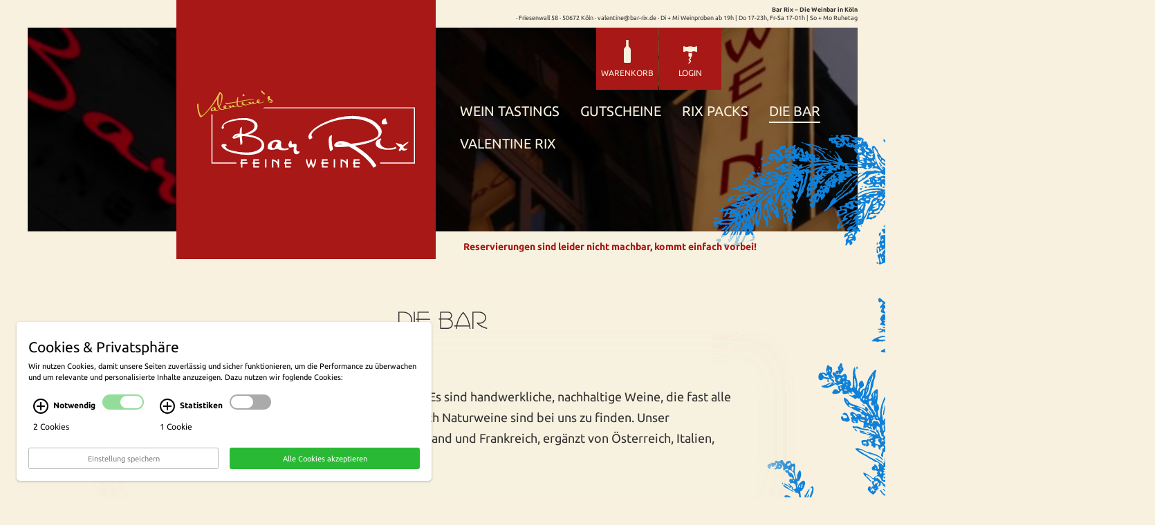

--- FILE ---
content_type: text/html; charset=UTF-8
request_url: https://www.bar-rix.de/40/Die-Bar.htm
body_size: 5491
content:
<!DOCTYPE html><!-- cms laurin | 2026-01-18, 20:39:54 | http://www.cekom.de -->
<!--[if IE 8 ]>    <html class="no-js ie8" lang="de"> <![endif]-->
<!--[if IE 9 ]>    <html class="no-js ie9" lang="de"> <![endif]-->
<!--[if (gt IE 9)|!(IE)]><!--> <html class="no-js" lang="de"> <!--<![endif]-->
	<head>
		<title>Die Bar</title>
		<meta charset="utf-8">
		<meta name="robots" content="index,follow">
		<meta name="description" content="">
		<meta name="keywords" content="">
		<meta name="viewport" content="width=device-width, initial-scale=1.0">
		<meta http-equiv="X-UA-Compatible" content="ie=edge">
		<link rel="shortcut icon" href="/favicon.ico" type="image/x-icon">
		<link rel="apple-touch-icon" sizes="180x180" href="/apple-touch-icon.png">
		<link rel="icon" type="image/png" sizes="32x32" href="/favicon-32x32.png">
		<link rel="icon" type="image/png" sizes="16x16" href="/favicon-16x16.png">
		<link rel="manifest" href="/site.webmanifest">
		<link href="/fontproxy/fga/css2?family=Ubuntu:wght@400;700&display=swap" rel="stylesheet">
		<script type="text/javascript">
			window.q = []; window.$ = function(f){q.push(f)};
site_id = 1;
webroot = "/";
pubimgroot = "/images";
thisPageID = "40";
pagePreviewMode = "public";
is_homebase = false
if(!NodeList.prototype.forEach){ NodeList.prototype.forEach = Array.prototype.forEach;}function getScripts(scripts, cb, async) { var current = 0; function checkReady() { current++; if (current === scripts.length) { if (cb) { cb(); } } else if (!async) { loadSync(); } } function getScriptTag(src) { var s = document.createElement("script"); s.src = src; s.async = true; s.defer = true; s.onload = checkReady; return s; } function appendScript(s) { if (document.querySelector('script[src="' + s.src + '"]')) { s.onload(); } else { document.querySelector("head").appendChild(s); } } function loadSync() { var s = getScriptTag(scripts[current]); appendScript(s); } function loadAsync() { scripts.forEach(function(src) { var s = getScriptTag(src); appendScript(s); }); } async ? loadAsync() : loadSync();}function loadLazy(el) { var lazyType = el.getAttribute("data-lazy-type"); var lazyValue = el.getAttribute("data-lazy-" + lazyType); if (lazyValue) { el.setAttribute(lazyType, lazyValue); el.removeAttribute("data-lazy-" + lazyType); }}document.addEventListener("DOMContentLoaded", function() { var hasIO = window.IntersectionObserver; var io = null; if (hasIO) { io = new IntersectionObserver(function(entries){ entries.forEach(function(entry){ if (entry.isIntersecting) { loadLazy(entry.target); } }); }, {}); }  var targetNode = document.querySelector("body"); var config = { childList: true, subtree: true }; var callback = function(mutationsList) { mutationsList.forEach(function(mutation){ mutation.target.querySelectorAll("*[data-lazy-type]").forEach(function(lazyEl) { if (io) { io.observe(lazyEl); } else { loadLazy(lazyEl); } }); }); }; var observer = new MutationObserver(callback); observer.observe(targetNode, config);});

		</script>
		<link rel="stylesheet" type="text/css" href="/css/web.css" media="screen, print">
		<script type="text/plain" data-cookie="analytics" data-src="https://www.googletagmanager.com/gtag/js?id=UA-221429644-1"></script>
		<script type="text/plain" data-cookie="analytics">
		  window.dataLayer = window.dataLayer || [];
		  function gtag(){dataLayer.push(arguments);}
		  gtag('js', new Date());
		
		  gtag('config', 'UA-221429644-1');
		  gtag('config', 'G-7QFEGRS9NV');
		</script>					
	</head>
	<body id="lrn-bi-40" class="lrn-web lrn-bc-1 lrn-pp-1 lrn-pt-1 lrn-ct-1 lrn-navlevel-1">
		<div id="lrn-main">
			<div id="lrn-systemoutput" class="noprint">
				<div class="clearer"></div>
			</div>
			<div id="lrn-pagecontent">

				<div class="text-right top-meta hidden-md hidden-sm hidden-xs">
					<div class="lrn-element lrn-richtext lrn-el-132"><p><strong>Bar Rix – Die Weinbar in Köln</strong> · Friesenwall 58 · 50672 Köln · &#118;&#97;&#108;&#101;&#110;&#116;&#105;&#110;&#101;&#64;&#98;&#97;&#114;&#45;&#114;&#105;&#120;&#46;&#100;&#101; · Di + Mi Weinproben ab 19h | Do 17-23h, Fr-Sa 17-01h | So + Mo Ruhetag</p></div>

				</div>
				<header class="row header">
					
					<div class="navigation-container">
						<div class="logo-container">
							<div class="lrn-element lrn-richtext lrn-el-486"><div><strong>Reservierungen sind leider nicht machbar, kommt einfach vorbei!</strong></div></div>

							<a href="/1/Home.htm" class="logo">
								<img src="/images/bar-rix/logo.svg" alt="Bar-Rix Logo">
							</a>
						</div>

						<div class="nav-container">

							<nav class="navbar navbar-default top-navigation" role="navigation">
								<div class="pull-right cart">
									<!--minicart.tpl-->
<div class="btn-group minicart">
		
	<a href="/13/Warenkorb.htm" class="btn btn-default"><span class="minicart-icon"></span><span class="button-title">Warenkorb </span></a>

	<!-- lrnshop_minifavorites -->

	<!--loginbox.tpl-->

<div class="btn-group dropdown-login">

	<button type="button" class="btn btn-default dropdown-toggle" data-toggle="dropdown" aria-haspopup="true" aria-expanded="false">
		<span class="login-icon"></span>
		<span class="button-title">Login </span>
	</button>

	<div class="dropdown-menu pull-right" role="menu" aria-labelledby="dLabel">
		<p>In Ihrem persönlichen Konto können Sie Ihre Daten und Bestellungen verwalten.</p>
		
		<form action="https://www.bar-rix.de/index.php/page/40/Die-Bar.htm" name="loginform" method="post">

	
	<div class="form-group">
		<label>E-Mail Adresse</label>
		
		<input type="email" name="username" class="form-control" value="" required placeholder="E-Mail Adresse">
			
	</div>
	<div class="form-group">
		<label>Passwort</label>
			<input type="password" name="password" class="form-control" value="" required placeholder="Passwort">
	</div>

	<div class="form-group">
		<input type="submit" value="Login" class="btn btn-primary">
	</div>
	<div class="divider"></div>

	<div class="form-group forgot-pw">
		<a href="https://www.bar-rix.de/30/Passwort-vergessen.htm">Passwort vergessen?</a>
	</div>

</form>

		<div class="form-group">
			Noch nicht angemeldet?<br><a href="https://www.bar-rix.de/12/Kundendaten.htm">Neuen Account erstellen</a>
		</div>
	</div>
</div>

</div>


								</div>
								<div class="container-fluid nav-elements">

		
									<div class="navbar-header">
										<button type="button" class="navbar-toggle" data-toggle="collapse" data-target="#navigation">
											<span class="sr-only">Toggle navigation</span>
											<span class="icon-bar"></span>
											<span class="icon-bar"></span>
											<span class="icon-bar"></span>
										</button>
		
										<!-- <div class="navbar-brand visible-xs">
											<a href="/1/Home.htm" class="logo">
												<img src="/images/cekom-logo.svg" alt="cekom" width="115" height="35">
											</a>
										</div> -->
									</div>

									<div class="collapse navbar-collapse" id="navigation">

		
										<!-- lrnshop_searchform -->
										
										<ul class="nav navbar-nav">
											
			<li class=" sub">

			<!-- 
				<a href="" class="sub-toggle"> <b class="caret"></b></a>
				
				<ul class="sub-menu">
									</ul>

						 -->
			<a href="/1/Home.htm">Home</a>
		</li>
			<li class=" sub">

			<!-- 
				<a href="" class="sub-toggle"> <b class="caret"></b></a>
				
				<ul class="sub-menu">
									</ul>

						 -->
			<a href="/39/Wein-Tastings.htm">Wein Tastings</a>
		</li>
			<li class=" sub">

			<!-- 
				<a href="" class="sub-toggle"> <b class="caret"></b></a>
				
				<ul class="sub-menu">
									</ul>

						 -->
			<a href="/52/Gutscheine.htm">Gutscheine</a>
		</li>
			<li class=" sub">

			<!-- 
				<a href="" class="sub-toggle"> <b class="caret"></b></a>
				
				<ul class="sub-menu">
									</ul>

						 -->
			<a href="/7/Rix-Packs.htm">Rix Packs</a>
		</li>
			<li class="active sub">

			<!-- 
				<a href="" class="sub-toggle"> <b class="caret"></b></a>
				
				<ul class="sub-menu">
									</ul>

						 -->
			<a href="/40/Die-Bar.htm">Die Bar</a>
		</li>
			<li class=" sub">

			<!-- 
				<a href="" class="sub-toggle"> <b class="caret"></b></a>
				
				<ul class="sub-menu">
									</ul>

						 -->
			<a href="/41/Valentine-Rix.htm">Valentine Rix</a>
		</li>
	
										</ul>
		
										<div class="text-right minicart-buttons">
											<!--minicart.tpl-->
<div class="btn-group minicart">
		
	<a href="/13/Warenkorb.htm" class="btn btn-default"><span class="minicart-icon"></span><span class="button-title">Warenkorb </span></a>

	<!-- lrnshop_minifavorites -->

	<!--loginbox.tpl-->

<div class="btn-group dropdown-login">

	<button type="button" class="btn btn-default dropdown-toggle" data-toggle="dropdown" aria-haspopup="true" aria-expanded="false">
		<span class="login-icon"></span>
		<span class="button-title">Login </span>
	</button>

	<div class="dropdown-menu pull-right" role="menu" aria-labelledby="dLabel">
		<p>In Ihrem persönlichen Konto können Sie Ihre Daten und Bestellungen verwalten.</p>
		
		<form action="https://www.bar-rix.de/index.php/page/40/Die-Bar.htm" name="loginform" method="post">

	
	<div class="form-group">
		<label>E-Mail Adresse</label>
		
		<input type="email" name="username" class="form-control" value="" required placeholder="E-Mail Adresse">
			
	</div>
	<div class="form-group">
		<label>Passwort</label>
			<input type="password" name="password" class="form-control" value="" required placeholder="Passwort">
	</div>

	<div class="form-group">
		<input type="submit" value="Login" class="btn btn-primary">
	</div>
	<div class="divider"></div>

	<div class="form-group forgot-pw">
		<a href="https://www.bar-rix.de/30/Passwort-vergessen.htm">Passwort vergessen?</a>
	</div>

</form>

		<div class="form-group">
			Noch nicht angemeldet?<br><a href="https://www.bar-rix.de/12/Kundendaten.htm">Neuen Account erstellen</a>
		</div>
	</div>
</div>

</div>


										</div>
									</div>
								</div>
							</nav>
						</div>

						<div class="dark-layer"></div>
						<div class="header-image"></div>
					</div>
				</header>

				<div class="container site-container">

					<span class="header-image-url">/images/die-bar-header.jpg</span>
<div class="decoration-element hidden-xs"><img src="/images/plant_blue.png" alt="Background Side Image" style="top: -180px;right: -460px;"></div>
<div class="row">
	<div class="col-md-12 content">
		<div class="headline">
			<div class="lrn-element lrn-richtext lrn-el-371"><h1>Die Bar</h1></div>

		</div>
		
			<div class="text-container">
				<div class="text">
					<div class="lrn-element lrn-richtext lrn-el-372"><p>Über 300 Weine sind auf der Weinkarte zu finden. Es sind handwerkliche, nachhaltige Weine, die fast alle biologisch oder biodynamisch zertifiziert sind. Auch Naturweine sind bei uns zu finden. Unser Schwerpunkt liegt – familiär bedingt - auf Deutschland und Frankreich, ergänzt von Österreich, Italien, Spanien, Griechenland, Portugal, Georgien u.a.</p></div>

					
				</div>
			</div>
		
		
			<div class="row text-images">
				<div class="lrn-element lrn-cataloglist lrn-el-380">			<div class="col-md-3 col-sm-6 bar-image">
			<img src="/images/bar_01.jpg" alt="">
		</div>
			<div class="col-md-3 col-sm-6 bar-image">
			<img src="/images/bar_02.jpg" alt="">
		</div>
			<div class="col-md-3 col-sm-6 bar-image">
			<img src="/images/bar_03.jpg" alt="">
		</div>
			<div class="col-md-3 col-sm-6 bar-image">
			<img src="/images/bar_04.jpg" alt="">
		</div>
	</div>
				
			</div>
		
		
			<div class="text-container">
				<div class="text">
					<div class="lrn-element lrn-richtext lrn-el-381"><p>Bei der festen Nahrung - unseren sorgsam ausgewählten Kleinigkeiten zum Wein – sind wir stets auf der Suche nach den besten Produzenten. Bei diesen Genusshandwerken und Traditionsbetrieben in und um Köln sind wir für Euch fündig geworden:</p></div>

					
				</div>
			</div>
		
		
		
		
	</div>
</div>

				</div>

				<footer class="site-footer container">
					<div class="row">
						<div class="col-md-1 hidden-sm hidden-xs ph">
							<div class="placeholder"></div>
						</div>
						<div class="col-md-2 col-sm-2 col-xs-6 soMe">
							<a href="https://www.facebook.com/pg/Bar-Rix-Die-Weinbar-in-K%C3%B6ln-548234138865862/" target="_blank">
								<img src="/images/facebook.svg" alt="Facebook">
							</a>
							<a href="https://www.instagram.com/explore/locations/548234138865862/bar-rix-die-weinbar-in-koln/?hl=de" target="_blank">
								<img src="/images/instagram.svg" alt="Instagram">
							</a>
							<p>Konzept, Layout und technische Umsetzung <a href="https://www.cekom.de" target="_blank">cekom, Köln</a></p>
						</div>
						<div class="col-md-3 col-sm-4  col-xs-6 newsletter">
							<a id="nl-button" href="https://www.bar-rix.de/51/Newsletter.htm">Newsletter abonnieren</a>
						</div>
						<div class="col-md-2 hidden-sm hidden-xs  ph">
							<div class="placeholder"></div>
						</div>
						<div class="col-md-3 col-sm-6 col-xs-12 footer-info">
							<div class="lrn-element lrn-richtext lrn-el-131"><p><strong>© Bar Rix – Die Weinbar in Köln</strong></p>
<p>Friesenwall 58<br />50672 Köln<br /><a href="mailto:&#118;&#97;&#108;&#101;&#110;&#116;&#105;&#110;&#101;&#64;&#98;&#97;&#114;&#45;&#114;&#105;&#120;&#46;&#100;&#101;">&#118;&#97;&#108;&#101;&#110;&#116;&#105;&#110;&#101;&#64;&#98;&#97;&#114;&#45;&#114;&#105;&#120;&#46;&#100;&#101;</a></p>
<p>Di + Mi Weinproben<br />Do 17:00-23:00<br />Fr - Sa 17:00 - 01:00<br />Mo, So Ruhetag</p>
<p><a href="https://www.bar-rix.de/49/Bezahlung-Versand.htm">Bezahlung &amp; Versand</a></p>
<p><a href="https://www.bar-rix.de/55/Stornierungsbedingungen-fuer-Wein-Tastings.htm">Stornierungsbedingungen</a></p>
<p><a href="https://www.bar-rix.de/44/Impressum.htm">Impressum</a></p>
<p><a href="https://www.bar-rix.de/45/Datenschutz.htm">Datenschutz</a></p></div>

						</div>
					</div>
				</footer>
			</div>
		</div>
		
		<!-- Modal -->
<div class="modal fade" id="modal" tabindex="-1" role="dialog" aria-labelledby="modalLabel" aria-hidden="true">
	<div class="modal-dialog">
		<div class="modal-content">
			<div class="modal-header">
				<button type="button" class="close" data-dismiss="modal"><span aria-hidden="true">&times;</span><span class="sr-only">Close</span></button>
				<h4 class="modal-title" id="modalLabel">&nbsp;</h4>
			</div>
			<div class="modal-body">
			</div>
			<div class="modal-footer">
				<button type="button" class="btn btn-default btn-close" data-dismiss="modal">Schlie&szlig;en</button>
				<button type="button" class="btn btn-primary btn-ok">Ok</button>
			</div>
		</div>
	</div>
</div>

<script>
$(function() {
	// Modal zurück setzen
	jQuery('#modal').on('hidden.bs.modal', function() {
		jQuery('#modal .modal-title').html('');
		jQuery('#modal .modal-body').html('');
		jQuery('#modal .modal-footer BUTTON').show().off('click');
		jQuery('#modal .modal-footer .btn-close').html('Schließen');
		jQuery('#modal .modal-footer .btn-ok').html('OK');
		jQuery('#modal .modal-dialog').removeClass('modal-lg').removeClass('modal-sm');
		jQuery('#lrn-main').removeClass('hidden-print');
	});
});
</script>
		<!-- tracking -->
		<!-- cookieplugin|default -->
		
		<script async type="text/javascript" src="/javascripts/plugins.php?v=2"></script>
		<script src="/javascripts/metaBreak.js"></script>
		<script src="/javascripts/headerReplace.js"></script>
		<script src="/javascripts/addLoadEvent.js"></script>
		<script src="/javascripts/chronologie.js"></script>
		<script src="/javascripts/waitingList.js"></script>
		
<style>
    img[data-cookie], .display-if-cookie-accepted[data-cookie] {
        display: none;
    }
    img[data-cookie][src] {
        display: block;
    }
</style>
<script>
    function showCookie() {

        if(window.cookie.showing === true) {
            window.cookie.hide();
            if(window.timeout) {
                clearTimeout(window.timeout);
            }
            window.timeout = setTimeout(function() {
                window.cookie.display(true);
            }, window.cookie.options.animationDuration + 1);
        } else {
            window.cookie.display(true);
        }

    }
</script>

<script>
    (function() {
        var s = document.createElement('script');
        s.type = "text/javascript";
        s.async = true;
        s.defer = true;
        s.src = "/custom/cookieplugin/cookie.js";
        s.onload = s.onreadystatechange = function () {
            if (!this.readyState || this.readyState == "complete") {
                window.cookiestate = new Array();
                window.cookie = new Cookie({
                    position: 'left',
                    locale: 'de',
                    cookieTypes: {
                                                                        analytics : {
                            checked: false,
                            required: false,
                        }
                                            },
                    cookies: [
                        {
                            type: 'essential',
                            name: 'Session',
                            accept: function () {
                                console.log("Session aktivieren");
                            },
                            revoke: function () {
                                console.log("Session deaktivieren");
                            }
                        },
                                                {
                            type: 'analytics',
                            name: 'Google Analytics',
                            accept: function () {
                                console.log("Google Analytics aktivieren");

                                
                                
                                                            },
                            revoke: function () {
                                console.log("Google Analytics deaktivieren");
                                if(typeof(ga) != "undefined") {
                                    // Delete Tracker
                                    // Hotfix for FF Privacy Mode
                                    if(typeof(ga.getAll) != "undefined") {
                                        ga.getAll().forEach(function (tracker) {
                                            ga('remove', tracker.get('name'));
                                        });
                                    }else{
                                        console.log('FF in Privacy Mode');
                                    }
                                }

                                var locationhost = document.location.host;

                                window.cookie.removeCookie('_ga', "/", document.location.host);
                                window.cookie.removeCookie('_gat', "/", document.location.host);
                                window.cookie.removeCookie('_gid', "/", document.location.host);

                            }
                        },
                                                                        {
                            type: 'essential',
                            name: 'Test Cookie 2'

                        }
                    ]
                });

                console.log(window.cookie.options.type);
            }
        };
        var t = document.getElementsByTagName("script")[0];
        t.parentNode.insertBefore(s, t);
    })();

    document.querySelectorAll('.trigger-showcookie').forEach(function(item){
        item.addEventListener('click',function(){
            showCookie();
        });
    });

</script>		
	</body>
</html>


--- FILE ---
content_type: text/css;charset=UTF-8
request_url: https://www.bar-rix.de/css/web.css
body_size: 28174
content:
.toastify{padding:12px 20px;color:#fff;display:inline-block;box-shadow:0 3px 6px -1px rgba(0,0,0,0.12), 0 10px 36px -4px rgba(77,96,232,0.3);background:-webkit-linear-gradient(315deg,#73a5ff,#5477f5);background:linear-gradient(135deg,#73a5ff,#5477f5);position:fixed;opacity:0;transition:all .4s cubic-bezier(.215,.61,.355,1);border-radius:2px;cursor:pointer;text-decoration:none;max-width:calc(30%);z-index:2147483647;}.toastify.on{opacity:1;}.toast-close{background:0 0;border:0;color:#fff;cursor:pointer;font-family:inherit;font-size:1em;opacity:.4;padding:0 5px;}.toastify-right{right:15px;}.toastify-left{left:15px;}.toastify-top{top:-150px;}.toastify-bottom{bottom:-150px;}.toastify-rounded{border-radius:25px;}.toastify-avatar{width:1.5em;height:1.5em;margin:-7px 5px;border-radius:2px;}.toastify-center{margin-left:auto;margin-right:auto;left:0;right:0;max-width:fit-content;max-width:-moz-fit-content;}@media only screen and (max-width: 360px){.toastify-left,.toastify-right{margin-left:auto;margin-right:auto;left:0;right:0;max-width:fit-content;}}#lrn-systemoutput,#lrn-pagecontent{position:relative;}.lrn-preview #lrn-systemoutput #lrn-liveeditbar,.lrn-liveedit #lrn-systemoutput #lrn-liveeditbar{position:fixed;left:0;top:0;z-index:1000;font-family:Arial, Helvetica, sans-serif;font-size:10pt;margin-bottom:1px;width:100%;padding:4px;font-size:12px;border-top:1px #efefef solid;border-bottom:1px #656565 solid;background-color:#ff0;color:#000;}.lrn-preview #lrn-systemoutput #lrn-liveeditbar{background-color:#eee;}* html .lrn-preview #lrn-liveeditbar,* html .lrn-liveedit #lrn-liveeditbar{position:absolute;}.lrn-preview #lrn-pagecontent,.lrn-liveedit #lrn-pagecontent{margin-top:32px;}.lrn-preview p,.lrn-liveedit p{font-size:10pt;}.lrn-preview #lrn-liveeditbar img,.lrn-liveedit #lrn-liveeditbar img{vertical-align:text-top;}.lrn-preview #lrn-systemoutput #lrn-liveeditbar a,.lrn-liveedit #lrn-systemoutput #lrn-liveeditbar a{font-size:12px;color:#000;text-decoration:none;padding:2px 2px 1px 2px;}.lrn-preview #lrn-systemoutput #lrn-liveeditbar a:hover,.lrn-liveedit #lrn-systemoutput #lrn-liveeditbar a:hover{color:#fff;background-color:#900;}.lrn-preview .lrn-editallowed .lrn-editlink,.lrn-preview .lrn-editdisallowed .lrn-editlink,.lrn-liveedit .lrn-editallowed .lrn-editlink,.lrn-liveedit .lrn-editdisallowed .lrn-editlink{display:block;position:absolute;top:5px;right:5px;line-height:13px;height:13px;width:13px;z-index:1000;zoom:1;}.lrn-liveedit .lrn-element{outline:1px solid #ccc;position:relative;}.lrn-liveedit .lrn-element:hover{background-color:#ffc;}.lrn-liveedit .lrn-templedit,.lrn-liveedit .lrn-slideshow{outline:1px solid #f99;}html{font-family:sans-serif;-ms-text-size-adjust:100%;-webkit-text-size-adjust:100%;}body{margin:0;}article,aside,details,figcaption,figure,footer,header,hgroup,main,menu,nav,section,summary{display:block;}audio,canvas,progress,video{display:inline-block;vertical-align:baseline;}audio:not([controls]){display:none;height:0;}[hidden],template{display:none;}a{background-color:transparent;}a:active,a:hover{outline:0;}abbr[title]{border-bottom:1px dotted;}b,strong{font-weight:bold;}dfn{font-style:italic;}h1{font-size:2em;margin:0.67em 0;}mark{background:#ff0;color:#000;}small{font-size:80%;}sub,sup{font-size:75%;line-height:0;position:relative;vertical-align:baseline;}sup{top:-0.5em;}sub{bottom:-0.25em;}img{border:0;}svg:not(:root){overflow:hidden;}figure{margin:1em 40px;}hr{-moz-box-sizing:content-box;box-sizing:content-box;height:0;}pre{overflow:auto;}code,kbd,pre,samp{font-family:monospace, monospace;font-size:1em;}button,input,optgroup,select,textarea{color:inherit;font:inherit;margin:0;}button{overflow:visible;}button,select{text-transform:none;}button,html input[type="button"],input[type="reset"],input[type="submit"]{-webkit-appearance:button;cursor:pointer;}button[disabled],html input[disabled]{cursor:default;}button::-moz-focus-inner,input::-moz-focus-inner{border:0;padding:0;}input{line-height:normal;}input[type="checkbox"],input[type="radio"]{box-sizing:border-box;padding:0;}input[type="number"]::-webkit-inner-spin-button,input[type="number"]::-webkit-outer-spin-button{height:auto;}input[type="search"]{-webkit-appearance:textfield;-moz-box-sizing:content-box;-webkit-box-sizing:content-box;box-sizing:content-box;}input[type="search"]::-webkit-search-cancel-button,input[type="search"]::-webkit-search-decoration{-webkit-appearance:none;}fieldset{border:1px solid #c0c0c0;margin:0 2px;padding:0.35em 0.625em 0.75em;}legend{border:0;padding:0;}textarea{overflow:auto;}optgroup{font-weight:bold;}table{border-collapse:collapse;border-spacing:0;}td,th{padding:0;}@media print{*,*:before,*:after{background:transparent !important;color:#000 !important;box-shadow:none !important;text-shadow:none !important;}a,a:visited{text-decoration:underline;}a[href]:after{content:" (" attr(href) ")";}abbr[title]:after{content:" (" attr(title) ")";}a[href^="#"]:after,a[href^="javascript:"]:after{content:"";}pre,blockquote{border:1px solid #999;page-break-inside:avoid;}thead{display:table-header-group;}tr,img{page-break-inside:avoid;}img{max-width:100% !important;}p,h2,h3{orphans:3;widows:3;}h2,h3{page-break-after:avoid;}select{background:#fff !important;}.navbar{display:none;}.btn > .caret,.dropup > .btn > .caret{border-top-color:#000 !important;}.label{border:1px solid #000;}.table{border-collapse:collapse !important;}.table td,.table th{background-color:#fff !important;}.table-bordered th,.table-bordered td{border:1px solid #ddd !important;}}@font-face{font-family:'Glyphicons Halflings';src:url('fonts/glyphicons-halflings-regular.eot');src:url('fonts/glyphicons-halflings-regular.eot?#iefix') format('embedded-opentype'), url('fonts/glyphicons-halflings-regular.woff') format('woff'), url('fonts/glyphicons-halflings-regular.ttf') format('truetype'), url('fonts/glyphicons-halflings-regular.svg#glyphicons_halflingsregular') format('svg');}.glyphicon{position:relative;top:1px;display:inline-block;font-family:'Glyphicons Halflings';font-style:normal;font-weight:normal;line-height:1;-webkit-font-smoothing:antialiased;-moz-osx-font-smoothing:grayscale;}.glyphicon-asterisk:before{content:"\2a";}.glyphicon-plus:before{content:"\2b";}.glyphicon-euro:before,.glyphicon-eur:before{content:"\20ac";}.glyphicon-minus:before{content:"\2212";}.glyphicon-cloud:before{content:"\2601";}.glyphicon-envelope:before{content:"\2709";}.glyphicon-pencil:before{content:"\270f";}.glyphicon-glass:before{content:"\e001";}.glyphicon-music:before{content:"\e002";}.glyphicon-search:before{content:"\e003";}.glyphicon-heart:before{content:"\e005";}.glyphicon-star:before{content:"\e006";}.glyphicon-star-empty:before{content:"\e007";}.glyphicon-user:before{content:"\e008";}.glyphicon-film:before{content:"\e009";}.glyphicon-th-large:before{content:"\e010";}.glyphicon-th:before{content:"\e011";}.glyphicon-th-list:before{content:"\e012";}.glyphicon-ok:before{content:"\e013";}.glyphicon-remove:before{content:"\e014";}.glyphicon-zoom-in:before{content:"\e015";}.glyphicon-zoom-out:before{content:"\e016";}.glyphicon-off:before{content:"\e017";}.glyphicon-signal:before{content:"\e018";}.glyphicon-cog:before{content:"\e019";}.glyphicon-trash:before{content:"\e020";}.glyphicon-home:before{content:"\e021";}.glyphicon-file:before{content:"\e022";}.glyphicon-time:before{content:"\e023";}.glyphicon-road:before{content:"\e024";}.glyphicon-download-alt:before{content:"\e025";}.glyphicon-download:before{content:"\e026";}.glyphicon-upload:before{content:"\e027";}.glyphicon-inbox:before{content:"\e028";}.glyphicon-play-circle:before{content:"\e029";}.glyphicon-repeat:before{content:"\e030";}.glyphicon-refresh:before{content:"\e031";}.glyphicon-list-alt:before{content:"\e032";}.glyphicon-lock:before{content:"\e033";}.glyphicon-flag:before{content:"\e034";}.glyphicon-headphones:before{content:"\e035";}.glyphicon-volume-off:before{content:"\e036";}.glyphicon-volume-down:before{content:"\e037";}.glyphicon-volume-up:before{content:"\e038";}.glyphicon-qrcode:before{content:"\e039";}.glyphicon-barcode:before{content:"\e040";}.glyphicon-tag:before{content:"\e041";}.glyphicon-tags:before{content:"\e042";}.glyphicon-book:before{content:"\e043";}.glyphicon-bookmark:before{content:"\e044";}.glyphicon-print:before{content:"\e045";}.glyphicon-camera:before{content:"\e046";}.glyphicon-font:before{content:"\e047";}.glyphicon-bold:before{content:"\e048";}.glyphicon-italic:before{content:"\e049";}.glyphicon-text-height:before{content:"\e050";}.glyphicon-text-width:before{content:"\e051";}.glyphicon-align-left:before{content:"\e052";}.glyphicon-align-center:before{content:"\e053";}.glyphicon-align-right:before{content:"\e054";}.glyphicon-align-justify:before{content:"\e055";}.glyphicon-list:before{content:"\e056";}.glyphicon-indent-left:before{content:"\e057";}.glyphicon-indent-right:before{content:"\e058";}.glyphicon-facetime-video:before{content:"\e059";}.glyphicon-picture:before{content:"\e060";}.glyphicon-map-marker:before{content:"\e062";}.glyphicon-adjust:before{content:"\e063";}.glyphicon-tint:before{content:"\e064";}.glyphicon-edit:before{content:"\e065";}.glyphicon-share:before{content:"\e066";}.glyphicon-check:before{content:"\e067";}.glyphicon-move:before{content:"\e068";}.glyphicon-step-backward:before{content:"\e069";}.glyphicon-fast-backward:before{content:"\e070";}.glyphicon-backward:before{content:"\e071";}.glyphicon-play:before{content:"\e072";}.glyphicon-pause:before{content:"\e073";}.glyphicon-stop:before{content:"\e074";}.glyphicon-forward:before{content:"\e075";}.glyphicon-fast-forward:before{content:"\e076";}.glyphicon-step-forward:before{content:"\e077";}.glyphicon-eject:before{content:"\e078";}.glyphicon-chevron-left:before{content:"\e079";}.glyphicon-chevron-right:before{content:"\e080";}.glyphicon-plus-sign:before{content:"\e081";}.glyphicon-minus-sign:before{content:"\e082";}.glyphicon-remove-sign:before{content:"\e083";}.glyphicon-ok-sign:before{content:"\e084";}.glyphicon-question-sign:before{content:"\e085";}.glyphicon-info-sign:before{content:"\e086";}.glyphicon-screenshot:before{content:"\e087";}.glyphicon-remove-circle:before{content:"\e088";}.glyphicon-ok-circle:before{content:"\e089";}.glyphicon-ban-circle:before{content:"\e090";}.glyphicon-arrow-left:before{content:"\e091";}.glyphicon-arrow-right:before{content:"\e092";}.glyphicon-arrow-up:before{content:"\e093";}.glyphicon-arrow-down:before{content:"\e094";}.glyphicon-share-alt:before{content:"\e095";}.glyphicon-resize-full:before{content:"\e096";}.glyphicon-resize-small:before{content:"\e097";}.glyphicon-exclamation-sign:before{content:"\e101";}.glyphicon-gift:before{content:"\e102";}.glyphicon-leaf:before{content:"\e103";}.glyphicon-fire:before{content:"\e104";}.glyphicon-eye-open:before{content:"\e105";}.glyphicon-eye-close:before{content:"\e106";}.glyphicon-warning-sign:before{content:"\e107";}.glyphicon-plane:before{content:"\e108";}.glyphicon-calendar:before{content:"\e109";}.glyphicon-random:before{content:"\e110";}.glyphicon-comment:before{content:"\e111";}.glyphicon-magnet:before{content:"\e112";}.glyphicon-chevron-up:before{content:"\e113";}.glyphicon-chevron-down:before{content:"\e114";}.glyphicon-retweet:before{content:"\e115";}.glyphicon-shopping-cart:before{content:"\e116";}.glyphicon-folder-close:before{content:"\e117";}.glyphicon-folder-open:before{content:"\e118";}.glyphicon-resize-vertical:before{content:"\e119";}.glyphicon-resize-horizontal:before{content:"\e120";}.glyphicon-hdd:before{content:"\e121";}.glyphicon-bullhorn:before{content:"\e122";}.glyphicon-bell:before{content:"\e123";}.glyphicon-certificate:before{content:"\e124";}.glyphicon-thumbs-up:before{content:"\e125";}.glyphicon-thumbs-down:before{content:"\e126";}.glyphicon-hand-right:before{content:"\e127";}.glyphicon-hand-left:before{content:"\e128";}.glyphicon-hand-up:before{content:"\e129";}.glyphicon-hand-down:before{content:"\e130";}.glyphicon-circle-arrow-right:before{content:"\e131";}.glyphicon-circle-arrow-left:before{content:"\e132";}.glyphicon-circle-arrow-up:before{content:"\e133";}.glyphicon-circle-arrow-down:before{content:"\e134";}.glyphicon-globe:before{content:"\e135";}.glyphicon-wrench:before{content:"\e136";}.glyphicon-tasks:before{content:"\e137";}.glyphicon-filter:before{content:"\e138";}.glyphicon-briefcase:before{content:"\e139";}.glyphicon-fullscreen:before{content:"\e140";}.glyphicon-dashboard:before{content:"\e141";}.glyphicon-paperclip:before{content:"\e142";}.glyphicon-heart-empty:before{content:"\e143";}.glyphicon-link:before{content:"\e144";}.glyphicon-phone:before{content:"\e145";}.glyphicon-pushpin:before{content:"\e146";}.glyphicon-usd:before{content:"\e148";}.glyphicon-gbp:before{content:"\e149";}.glyphicon-sort:before{content:"\e150";}.glyphicon-sort-by-alphabet:before{content:"\e151";}.glyphicon-sort-by-alphabet-alt:before{content:"\e152";}.glyphicon-sort-by-order:before{content:"\e153";}.glyphicon-sort-by-order-alt:before{content:"\e154";}.glyphicon-sort-by-attributes:before{content:"\e155";}.glyphicon-sort-by-attributes-alt:before{content:"\e156";}.glyphicon-unchecked:before{content:"\e157";}.glyphicon-expand:before{content:"\e158";}.glyphicon-collapse-down:before{content:"\e159";}.glyphicon-collapse-up:before{content:"\e160";}.glyphicon-log-in:before{content:"\e161";}.glyphicon-flash:before{content:"\e162";}.glyphicon-log-out:before{content:"\e163";}.glyphicon-new-window:before{content:"\e164";}.glyphicon-record:before{content:"\e165";}.glyphicon-save:before{content:"\e166";}.glyphicon-open:before{content:"\e167";}.glyphicon-saved:before{content:"\e168";}.glyphicon-import:before{content:"\e169";}.glyphicon-export:before{content:"\e170";}.glyphicon-send:before{content:"\e171";}.glyphicon-floppy-disk:before{content:"\e172";}.glyphicon-floppy-saved:before{content:"\e173";}.glyphicon-floppy-remove:before{content:"\e174";}.glyphicon-floppy-save:before{content:"\e175";}.glyphicon-floppy-open:before{content:"\e176";}.glyphicon-credit-card:before{content:"\e177";}.glyphicon-transfer:before{content:"\e178";}.glyphicon-cutlery:before{content:"\e179";}.glyphicon-header:before{content:"\e180";}.glyphicon-compressed:before{content:"\e181";}.glyphicon-earphone:before{content:"\e182";}.glyphicon-phone-alt:before{content:"\e183";}.glyphicon-tower:before{content:"\e184";}.glyphicon-stats:before{content:"\e185";}.glyphicon-sd-video:before{content:"\e186";}.glyphicon-hd-video:before{content:"\e187";}.glyphicon-subtitles:before{content:"\e188";}.glyphicon-sound-stereo:before{content:"\e189";}.glyphicon-sound-dolby:before{content:"\e190";}.glyphicon-sound-5-1:before{content:"\e191";}.glyphicon-sound-6-1:before{content:"\e192";}.glyphicon-sound-7-1:before{content:"\e193";}.glyphicon-copyright-mark:before{content:"\e194";}.glyphicon-registration-mark:before{content:"\e195";}.glyphicon-cloud-download:before{content:"\e197";}.glyphicon-cloud-upload:before{content:"\e198";}.glyphicon-tree-conifer:before{content:"\e199";}.glyphicon-tree-deciduous:before{content:"\e200";}*{-webkit-box-sizing:border-box;-moz-box-sizing:border-box;box-sizing:border-box;}*:before,*:after{-webkit-box-sizing:border-box;-moz-box-sizing:border-box;box-sizing:border-box;}html{font-size:Arial, Verdana, sans-serif;-webkit-tap-highlight-color:rgba(0,0,0,0);}body{font-family:Arial, Verdana, sans-serif;font-size:14px;line-height:1.4285;color:#333333;background-color:#fff;}input,button,select,textarea{font-family:inherit;font-size:inherit;line-height:inherit;}a{color:#08c;text-decoration:none;}a:hover,a:focus{color:#005580;text-decoration:none;}a:focus{outline:thin dotted;outline:5px auto -webkit-focus-ring-color;outline-offset:-2px;}figure{margin:0;}img{vertical-align:middle;}.img-responsive{display:block;max-width:100%;height:auto;}.img-rounded{border-radius:6px;}.img-thumbnail{padding:4px;line-height:1.4285;background-color:#fff;border:1px solid #ddd;border-radius:4px;-webkit-transition:all .2s ease-in-out;-o-transition:all .2s ease-in-out;transition:all .2s ease-in-out;display:inline-block;max-width:100%;height:auto;}.img-circle{border-radius:50%;}hr{margin-top:19px;margin-bottom:19px;border:0;border-top:1px solid #eeeeee;}.sr-only{position:absolute;width:1px;height:1px;margin:-1px;padding:0;overflow:hidden;clip:rect(0,0,0,0);border:0;}.sr-only-focusable:active,.sr-only-focusable:focus{position:static;width:auto;height:auto;margin:0;overflow:visible;clip:auto;}h1,h2,h3,h4,h5,h6,.h1,.h2,.h3,.h4,.h5,.h6{font-family:inherit;font-weight:500;line-height:1.1;color:inherit;}h1 small,h1 .small,h2 small,h2 .small,h3 small,h3 .small,h4 small,h4 .small,h5 small,h5 .small,h6 small,h6 .small,.h1 small,.h1 .small,.h2 small,.h2 .small,.h3 small,.h3 .small,.h4 small,.h4 .small,.h5 small,.h5 .small,.h6 small,.h6 .small{font-weight:normal;line-height:1;color:#777777;}h1,.h1,h2,.h2,h3,.h3{margin-top:19px;margin-bottom:9.5px;}h1 small,h1 .small,.h1 small,.h1 .small,h2 small,h2 .small,.h2 small,.h2 .small,h3 small,h3 .small,.h3 small,.h3 .small{font-size:65%;}h4,.h4,h5,.h5,h6,.h6{margin-top:9.5px;margin-bottom:9.5px;}h4 small,h4 .small,.h4 small,.h4 .small,h5 small,h5 .small,.h5 small,.h5 .small,h6 small,h6 .small,.h6 small,.h6 .small{font-size:75%;}h1,.h1{font-size:36px;}h2,.h2{font-size:27px;}h3,.h3{font-size:24px;}h4,.h4{font-size:18px;}h5,.h5{font-size:14px;}h6,.h6{font-size:12px;}p{margin:0 0 9.5px;}.lead{margin-bottom:19px;font-size:16px;font-weight:300;line-height:1.4;}@media (min-width: 768px){.lead{font-size:21px;}}small,.small{font-size:85%;}mark,.mark{background-color:#fcf8e3;padding:.2em;}.text-left{text-align:left;}.text-right{text-align:right;}.text-center{text-align:center;}.text-justify{text-align:justify;}.text-nowrap{white-space:nowrap;}.text-lowercase{text-transform:lowercase;}.text-uppercase{text-transform:uppercase;}.text-capitalize{text-transform:capitalize;}.text-muted{color:#777777;}.text-primary{color:#08c;}a.text-primary:hover{color:#006699;}.text-success{color:#3c763d;}a.text-success:hover{color:#2b542c;}.text-info{color:#31708f;}a.text-info:hover{color:#245269;}.text-warning{color:#8a6d3b;}a.text-warning:hover{color:#66512c;}.text-danger{color:#a94442;}a.text-danger:hover{color:#843534;}.bg-primary{color:#fff;background-color:#08c;}a.bg-primary:hover{background-color:#006699;}.bg-success{background-color:#dff0d8;}a.bg-success:hover{background-color:#c1e2b3;}.bg-info{background-color:#d9edf7;}a.bg-info:hover{background-color:#afd9ee;}.bg-warning{background-color:#fcf8e3;}a.bg-warning:hover{background-color:#f7ecb5;}.bg-danger{background-color:#f2dede;}a.bg-danger:hover{background-color:#e4b9b9;}.page-header{padding-bottom:8.5px;margin:38px 0 19px;border-bottom:1px solid #eeeeee;}ul,ol{margin-top:0;margin-bottom:9.5px;}ul ul,ul ol,ol ul,ol ol{margin-bottom:0;}.list-unstyled{padding-left:0;list-style:none;}.list-inline{padding-left:0;list-style:none;margin-left:-5px;}.list-inline > li{display:inline-block;padding-left:5px;padding-right:5px;}dl{margin-top:0;margin-bottom:19px;}dt,dd{line-height:1.4285;}dt{font-weight:bold;}dd{margin-left:0;}.dl-horizontal dd:before,.dl-horizontal dd:after{content:" ";display:table;}.dl-horizontal dd:after{clear:both;}.dl-horizontal dd:before,.dl-horizontal dd:after{content:" ";display:table;}.dl-horizontal dd:after{clear:both;}@media (min-width: 992px){.dl-horizontal dt{float:left;width:160px;clear:left;text-align:right;overflow:hidden;text-overflow:ellipsis;white-space:nowrap;}.dl-horizontal dd{margin-left:180px;}}abbr[title],abbr[data-original-title]{cursor:help;border-bottom:1px dotted #777777;}.initialism{font-size:90%;text-transform:uppercase;}blockquote{padding:9.5px 19px;margin:0 0 19px;font-size:17.5px;border-left:5px solid #eeeeee;}blockquote p:last-child,blockquote ul:last-child,blockquote ol:last-child{margin-bottom:0;}blockquote footer,blockquote small,blockquote .small{display:block;font-size:80%;line-height:1.4285;color:#777777;}blockquote footer:before,blockquote small:before,blockquote .small:before{content:'\2014 \00A0';}.blockquote-reverse,blockquote.pull-right{padding-right:15px;padding-left:0;border-right:5px solid #eeeeee;border-left:0;text-align:right;}.blockquote-reverse footer:before,.blockquote-reverse small:before,.blockquote-reverse .small:before,blockquote.pull-right footer:before,blockquote.pull-right small:before,blockquote.pull-right .small:before{content:'';}.blockquote-reverse footer:after,.blockquote-reverse small:after,.blockquote-reverse .small:after,blockquote.pull-right footer:after,blockquote.pull-right small:after,blockquote.pull-right .small:after{content:'\00A0 \2014';}address{margin-bottom:19px;font-style:normal;line-height:1.4285;}code,kbd,pre,samp{font-family:Menlo, Monaco, Consolas, "Courier New", monospace;}code{padding:2px 4px;font-size:90%;color:#c7254e;background-color:#f9f2f4;border-radius:4px;}kbd{padding:2px 4px;font-size:90%;color:#fff;background-color:#333;border-radius:3px;box-shadow:inset 0 -1px 0 rgba(0,0,0,0.25);}kbd kbd{padding:0;font-size:100%;font-weight:bold;box-shadow:none;}pre{display:block;padding:9px;margin:0 0 9.5px;font-size:13px;line-height:1.4285;word-break:break-all;word-wrap:break-word;color:#333333;background-color:#f5f5f5;border:1px solid #ccc;border-radius:4px;}pre code{padding:0;font-size:inherit;color:inherit;white-space:pre-wrap;background-color:transparent;border-radius:0;}.pre-scrollable{max-height:340px;overflow-y:scroll;}.container{margin-right:auto;margin-left:auto;padding-left:10px;padding-right:10px;}.container:before,.container:after{content:" ";display:table;}.container:after{clear:both;}.container:before,.container:after{content:" ";display:table;}.container:after{clear:both;}@media (min-width: 768px){.container{width:740px;}}@media (min-width: 992px){.container{width:960px;}}@media (min-width: 1200px){.container{width:1160px;}}.container-fluid{margin-right:auto;margin-left:auto;padding-left:10px;padding-right:10px;}.container-fluid:before,.container-fluid:after{content:" ";display:table;}.container-fluid:after{clear:both;}.container-fluid:before,.container-fluid:after{content:" ";display:table;}.container-fluid:after{clear:both;}.row{margin-left:-10px;margin-right:-10px;}.row:before,.row:after{content:" ";display:table;}.row:after{clear:both;}.row:before,.row:after{content:" ";display:table;}.row:after{clear:both;}.col-xs-1, .col-sm-1, .col-md-1, .col-lg-1, .col-xs-2, .col-sm-2, .col-md-2, .col-lg-2, .col-xs-3, .col-sm-3, .col-md-3, .col-lg-3, .col-xs-4, .col-sm-4, .col-md-4, .col-lg-4, .col-xs-5, .col-sm-5, .col-md-5, .col-lg-5, .col-xs-6, .col-sm-6, .col-md-6, .col-lg-6, .col-xs-7, .col-sm-7, .col-md-7, .col-lg-7, .col-xs-8, .col-sm-8, .col-md-8, .col-lg-8, .col-xs-9, .col-sm-9, .col-md-9, .col-lg-9, .col-xs-10, .col-sm-10, .col-md-10, .col-lg-10, .col-xs-11, .col-sm-11, .col-md-11, .col-lg-11, .col-xs-12, .col-sm-12, .col-md-12, .col-lg-12{position:relative;min-height:1px;padding-left:10px;padding-right:10px;}.col-xs-1, .col-sm-1, .col-md-1, .col-lg-1, .col-xs-2, .col-xs-3, .col-xs-4, .col-xs-5, .col-xs-6, .col-xs-7, .col-xs-8, .col-xs-9, .col-xs-10, .col-xs-11, .col-xs-12{float:left;}.col-xs-12{width:100%;}.col-xs-11{width:91.666666666667%;}.col-xs-10{width:83.333333333333%;}.col-xs-9{width:75%;}.col-xs-8{width:66.666666666667%;}.col-xs-7{width:58.333333333333%;}.col-xs-6{width:50%;}.col-xs-5{width:41.666666666667%;}.col-xs-4{width:33.333333333333%;}.col-xs-3{width:25%;}.col-xs-2{width:16.666666666667%;}.col-xs-1{width:8.3333333333333%;}.col-xs-pull-12{right:100%;}.col-xs-pull-11{right:91.666666666667%;}.col-xs-pull-10{right:83.333333333333%;}.col-xs-pull-9{right:75%;}.col-xs-pull-8{right:66.666666666667%;}.col-xs-pull-7{right:58.333333333333%;}.col-xs-pull-6{right:50%;}.col-xs-pull-5{right:41.666666666667%;}.col-xs-pull-4{right:33.333333333333%;}.col-xs-pull-3{right:25%;}.col-xs-pull-2{right:16.666666666667%;}.col-xs-pull-1{right:8.3333333333333%;}.col-xs-pull-0{right:auto;}.col-xs-push-12{left:100%;}.col-xs-push-11{left:91.666666666667%;}.col-xs-push-10{left:83.333333333333%;}.col-xs-push-9{left:75%;}.col-xs-push-8{left:66.666666666667%;}.col-xs-push-7{left:58.333333333333%;}.col-xs-push-6{left:50%;}.col-xs-push-5{left:41.666666666667%;}.col-xs-push-4{left:33.333333333333%;}.col-xs-push-3{left:25%;}.col-xs-push-2{left:16.666666666667%;}.col-xs-push-1{left:8.3333333333333%;}.col-xs-push-0{left:auto;}.col-xs-offset-12{margin-left:100%;}.col-xs-offset-11{margin-left:91.666666666667%;}.col-xs-offset-10{margin-left:83.333333333333%;}.col-xs-offset-9{margin-left:75%;}.col-xs-offset-8{margin-left:66.666666666667%;}.col-xs-offset-7{margin-left:58.333333333333%;}.col-xs-offset-6{margin-left:50%;}.col-xs-offset-5{margin-left:41.666666666667%;}.col-xs-offset-4{margin-left:33.333333333333%;}.col-xs-offset-3{margin-left:25%;}.col-xs-offset-2{margin-left:16.666666666667%;}.col-xs-offset-1{margin-left:8.3333333333333%;}.col-xs-offset-0{margin-left:0%;}@media (min-width: 768px){.col-xs-1, .col-sm-1, .col-md-1, .col-lg-1, .col-sm-2, .col-sm-3, .col-sm-4, .col-sm-5, .col-sm-6, .col-sm-7, .col-sm-8, .col-sm-9, .col-sm-10, .col-sm-11, .col-sm-12{float:left;}.col-sm-12{width:100%;}.col-sm-11{width:91.666666666667%;}.col-sm-10{width:83.333333333333%;}.col-sm-9{width:75%;}.col-sm-8{width:66.666666666667%;}.col-sm-7{width:58.333333333333%;}.col-sm-6{width:50%;}.col-sm-5{width:41.666666666667%;}.col-sm-4{width:33.333333333333%;}.col-sm-3{width:25%;}.col-sm-2{width:16.666666666667%;}.col-sm-1{width:8.3333333333333%;}.col-sm-pull-12{right:100%;}.col-sm-pull-11{right:91.666666666667%;}.col-sm-pull-10{right:83.333333333333%;}.col-sm-pull-9{right:75%;}.col-sm-pull-8{right:66.666666666667%;}.col-sm-pull-7{right:58.333333333333%;}.col-sm-pull-6{right:50%;}.col-sm-pull-5{right:41.666666666667%;}.col-sm-pull-4{right:33.333333333333%;}.col-sm-pull-3{right:25%;}.col-sm-pull-2{right:16.666666666667%;}.col-sm-pull-1{right:8.3333333333333%;}.col-sm-pull-0{right:auto;}.col-sm-push-12{left:100%;}.col-sm-push-11{left:91.666666666667%;}.col-sm-push-10{left:83.333333333333%;}.col-sm-push-9{left:75%;}.col-sm-push-8{left:66.666666666667%;}.col-sm-push-7{left:58.333333333333%;}.col-sm-push-6{left:50%;}.col-sm-push-5{left:41.666666666667%;}.col-sm-push-4{left:33.333333333333%;}.col-sm-push-3{left:25%;}.col-sm-push-2{left:16.666666666667%;}.col-sm-push-1{left:8.3333333333333%;}.col-sm-push-0{left:auto;}.col-sm-offset-12{margin-left:100%;}.col-sm-offset-11{margin-left:91.666666666667%;}.col-sm-offset-10{margin-left:83.333333333333%;}.col-sm-offset-9{margin-left:75%;}.col-sm-offset-8{margin-left:66.666666666667%;}.col-sm-offset-7{margin-left:58.333333333333%;}.col-sm-offset-6{margin-left:50%;}.col-sm-offset-5{margin-left:41.666666666667%;}.col-sm-offset-4{margin-left:33.333333333333%;}.col-sm-offset-3{margin-left:25%;}.col-sm-offset-2{margin-left:16.666666666667%;}.col-sm-offset-1{margin-left:8.3333333333333%;}.col-sm-offset-0{margin-left:0%;}}@media (min-width: 992px){.col-xs-1, .col-sm-1, .col-md-1, .col-lg-1, .col-md-2, .col-md-3, .col-md-4, .col-md-5, .col-md-6, .col-md-7, .col-md-8, .col-md-9, .col-md-10, .col-md-11, .col-md-12{float:left;}.col-md-12{width:100%;}.col-md-11{width:91.666666666667%;}.col-md-10{width:83.333333333333%;}.col-md-9{width:75%;}.col-md-8{width:66.666666666667%;}.col-md-7{width:58.333333333333%;}.col-md-6{width:50%;}.col-md-5{width:41.666666666667%;}.col-md-4{width:33.333333333333%;}.col-md-3{width:25%;}.col-md-2{width:16.666666666667%;}.col-md-1{width:8.3333333333333%;}.col-md-pull-12{right:100%;}.col-md-pull-11{right:91.666666666667%;}.col-md-pull-10{right:83.333333333333%;}.col-md-pull-9{right:75%;}.col-md-pull-8{right:66.666666666667%;}.col-md-pull-7{right:58.333333333333%;}.col-md-pull-6{right:50%;}.col-md-pull-5{right:41.666666666667%;}.col-md-pull-4{right:33.333333333333%;}.col-md-pull-3{right:25%;}.col-md-pull-2{right:16.666666666667%;}.col-md-pull-1{right:8.3333333333333%;}.col-md-pull-0{right:auto;}.col-md-push-12{left:100%;}.col-md-push-11{left:91.666666666667%;}.col-md-push-10{left:83.333333333333%;}.col-md-push-9{left:75%;}.col-md-push-8{left:66.666666666667%;}.col-md-push-7{left:58.333333333333%;}.col-md-push-6{left:50%;}.col-md-push-5{left:41.666666666667%;}.col-md-push-4{left:33.333333333333%;}.col-md-push-3{left:25%;}.col-md-push-2{left:16.666666666667%;}.col-md-push-1{left:8.3333333333333%;}.col-md-push-0{left:auto;}.col-md-offset-12{margin-left:100%;}.col-md-offset-11{margin-left:91.666666666667%;}.col-md-offset-10{margin-left:83.333333333333%;}.col-md-offset-9{margin-left:75%;}.col-md-offset-8{margin-left:66.666666666667%;}.col-md-offset-7{margin-left:58.333333333333%;}.col-md-offset-6{margin-left:50%;}.col-md-offset-5{margin-left:41.666666666667%;}.col-md-offset-4{margin-left:33.333333333333%;}.col-md-offset-3{margin-left:25%;}.col-md-offset-2{margin-left:16.666666666667%;}.col-md-offset-1{margin-left:8.3333333333333%;}.col-md-offset-0{margin-left:0%;}}@media (min-width: 1200px){.col-xs-1, .col-sm-1, .col-md-1, .col-lg-1, .col-lg-2, .col-lg-3, .col-lg-4, .col-lg-5, .col-lg-6, .col-lg-7, .col-lg-8, .col-lg-9, .col-lg-10, .col-lg-11, .col-lg-12{float:left;}.col-lg-12{width:100%;}.col-lg-11{width:91.666666666667%;}.col-lg-10{width:83.333333333333%;}.col-lg-9{width:75%;}.col-lg-8{width:66.666666666667%;}.col-lg-7{width:58.333333333333%;}.col-lg-6{width:50%;}.col-lg-5{width:41.666666666667%;}.col-lg-4{width:33.333333333333%;}.col-lg-3{width:25%;}.col-lg-2{width:16.666666666667%;}.col-lg-1{width:8.3333333333333%;}.col-lg-pull-12{right:100%;}.col-lg-pull-11{right:91.666666666667%;}.col-lg-pull-10{right:83.333333333333%;}.col-lg-pull-9{right:75%;}.col-lg-pull-8{right:66.666666666667%;}.col-lg-pull-7{right:58.333333333333%;}.col-lg-pull-6{right:50%;}.col-lg-pull-5{right:41.666666666667%;}.col-lg-pull-4{right:33.333333333333%;}.col-lg-pull-3{right:25%;}.col-lg-pull-2{right:16.666666666667%;}.col-lg-pull-1{right:8.3333333333333%;}.col-lg-pull-0{right:auto;}.col-lg-push-12{left:100%;}.col-lg-push-11{left:91.666666666667%;}.col-lg-push-10{left:83.333333333333%;}.col-lg-push-9{left:75%;}.col-lg-push-8{left:66.666666666667%;}.col-lg-push-7{left:58.333333333333%;}.col-lg-push-6{left:50%;}.col-lg-push-5{left:41.666666666667%;}.col-lg-push-4{left:33.333333333333%;}.col-lg-push-3{left:25%;}.col-lg-push-2{left:16.666666666667%;}.col-lg-push-1{left:8.3333333333333%;}.col-lg-push-0{left:auto;}.col-lg-offset-12{margin-left:100%;}.col-lg-offset-11{margin-left:91.666666666667%;}.col-lg-offset-10{margin-left:83.333333333333%;}.col-lg-offset-9{margin-left:75%;}.col-lg-offset-8{margin-left:66.666666666667%;}.col-lg-offset-7{margin-left:58.333333333333%;}.col-lg-offset-6{margin-left:50%;}.col-lg-offset-5{margin-left:41.666666666667%;}.col-lg-offset-4{margin-left:33.333333333333%;}.col-lg-offset-3{margin-left:25%;}.col-lg-offset-2{margin-left:16.666666666667%;}.col-lg-offset-1{margin-left:8.3333333333333%;}.col-lg-offset-0{margin-left:0%;}}table{background-color:transparent;}caption{padding-top:8px;padding-bottom:8px;color:#777777;text-align:left;}th{text-align:left;}.table{width:100%;max-width:100%;margin-bottom:19px;}.table > thead > tr > th,.table > thead > tr > td,.table > tbody > tr > th,.table > tbody > tr > td,.table > tfoot > tr > th,.table > tfoot > tr > td{padding:8px;line-height:1.4285;vertical-align:top;border-top:1px solid #ddd;}.table > thead > tr > th{vertical-align:bottom;border-bottom:2px solid #ddd;}.table > caption + thead > tr:first-child > th,.table > caption + thead > tr:first-child > td,.table > colgroup + thead > tr:first-child > th,.table > colgroup + thead > tr:first-child > td,.table > thead:first-child > tr:first-child > th,.table > thead:first-child > tr:first-child > td{border-top:0;}.table > tbody + tbody{border-top:2px solid #ddd;}.table .table{background-color:#fff;}.table-condensed > thead > tr > th,.table-condensed > thead > tr > td,.table-condensed > tbody > tr > th,.table-condensed > tbody > tr > td,.table-condensed > tfoot > tr > th,.table-condensed > tfoot > tr > td{padding:5px;}.table-bordered{border:1px solid #ddd;}.table-bordered > thead > tr > th,.table-bordered > thead > tr > td,.table-bordered > tbody > tr > th,.table-bordered > tbody > tr > td,.table-bordered > tfoot > tr > th,.table-bordered > tfoot > tr > td{border:1px solid #ddd;}.table-bordered > thead > tr > th,.table-bordered > thead > tr > td{border-bottom-width:2px;}.table-striped > tbody > tr:nth-child(odd){background-color:#f9f9f9;}.table-hover > tbody > tr:hover{background-color:#f5f5f5;}table col[class*="col-"]{position:static;float:none;display:table-column;}table td[class*="col-"],table th[class*="col-"]{position:static;float:none;display:table-cell;}.table > thead > tr > td.active,.table > thead > tr > th.active,.table > thead > tr.active > td,.table > thead > tr.active > th,.table > tbody > tr > td.active,.table > tbody > tr > th.active,.table > tbody > tr.active > td,.table > tbody > tr.active > th,.table > tfoot > tr > td.active,.table > tfoot > tr > th.active,.table > tfoot > tr.active > td,.table > tfoot > tr.active > th{background-color:#f5f5f5;}.table-hover > tbody > tr > td.active:hover,.table-hover > tbody > tr > th.active:hover,.table-hover > tbody > tr.active:hover > td,.table-hover > tbody > tr:hover > .active,.table-hover > tbody > tr.active:hover > th{background-color:#e8e8e8;}.table > thead > tr > td.success,.table > thead > tr > th.success,.table > thead > tr.success > td,.table > thead > tr.success > th,.table > tbody > tr > td.success,.table > tbody > tr > th.success,.table > tbody > tr.success > td,.table > tbody > tr.success > th,.table > tfoot > tr > td.success,.table > tfoot > tr > th.success,.table > tfoot > tr.success > td,.table > tfoot > tr.success > th{background-color:#dff0d8;}.table-hover > tbody > tr > td.success:hover,.table-hover > tbody > tr > th.success:hover,.table-hover > tbody > tr.success:hover > td,.table-hover > tbody > tr:hover > .success,.table-hover > tbody > tr.success:hover > th{background-color:#d0e9c6;}.table > thead > tr > td.info,.table > thead > tr > th.info,.table > thead > tr.info > td,.table > thead > tr.info > th,.table > tbody > tr > td.info,.table > tbody > tr > th.info,.table > tbody > tr.info > td,.table > tbody > tr.info > th,.table > tfoot > tr > td.info,.table > tfoot > tr > th.info,.table > tfoot > tr.info > td,.table > tfoot > tr.info > th{background-color:#d9edf7;}.table-hover > tbody > tr > td.info:hover,.table-hover > tbody > tr > th.info:hover,.table-hover > tbody > tr.info:hover > td,.table-hover > tbody > tr:hover > .info,.table-hover > tbody > tr.info:hover > th{background-color:#c4e3f3;}.table > thead > tr > td.warning,.table > thead > tr > th.warning,.table > thead > tr.warning > td,.table > thead > tr.warning > th,.table > tbody > tr > td.warning,.table > tbody > tr > th.warning,.table > tbody > tr.warning > td,.table > tbody > tr.warning > th,.table > tfoot > tr > td.warning,.table > tfoot > tr > th.warning,.table > tfoot > tr.warning > td,.table > tfoot > tr.warning > th{background-color:#fcf8e3;}.table-hover > tbody > tr > td.warning:hover,.table-hover > tbody > tr > th.warning:hover,.table-hover > tbody > tr.warning:hover > td,.table-hover > tbody > tr:hover > .warning,.table-hover > tbody > tr.warning:hover > th{background-color:#faf2cc;}.table > thead > tr > td.danger,.table > thead > tr > th.danger,.table > thead > tr.danger > td,.table > thead > tr.danger > th,.table > tbody > tr > td.danger,.table > tbody > tr > th.danger,.table > tbody > tr.danger > td,.table > tbody > tr.danger > th,.table > tfoot > tr > td.danger,.table > tfoot > tr > th.danger,.table > tfoot > tr.danger > td,.table > tfoot > tr.danger > th{background-color:#f2dede;}.table-hover > tbody > tr > td.danger:hover,.table-hover > tbody > tr > th.danger:hover,.table-hover > tbody > tr.danger:hover > td,.table-hover > tbody > tr:hover > .danger,.table-hover > tbody > tr.danger:hover > th{background-color:#ebcccc;}.table-responsive{overflow-x:auto;min-height:0.01%;}@media screen and (max-width: 767px){.table-responsive{width:100%;margin-bottom:14.25px;overflow-y:hidden;-ms-overflow-style:-ms-autohiding-scrollbar;border:1px solid #ddd;}.table-responsive > .table{margin-bottom:0;}.table-responsive > .table > thead > tr > th,.table-responsive > .table > thead > tr > td,.table-responsive > .table > tbody > tr > th,.table-responsive > .table > tbody > tr > td,.table-responsive > .table > tfoot > tr > th,.table-responsive > .table > tfoot > tr > td{white-space:nowrap;}.table-responsive > .table-bordered{border:0;}.table-responsive > .table-bordered > thead > tr > th:first-child,.table-responsive > .table-bordered > thead > tr > td:first-child,.table-responsive > .table-bordered > tbody > tr > th:first-child,.table-responsive > .table-bordered > tbody > tr > td:first-child,.table-responsive > .table-bordered > tfoot > tr > th:first-child,.table-responsive > .table-bordered > tfoot > tr > td:first-child{border-left:0;}.table-responsive > .table-bordered > thead > tr > th:last-child,.table-responsive > .table-bordered > thead > tr > td:last-child,.table-responsive > .table-bordered > tbody > tr > th:last-child,.table-responsive > .table-bordered > tbody > tr > td:last-child,.table-responsive > .table-bordered > tfoot > tr > th:last-child,.table-responsive > .table-bordered > tfoot > tr > td:last-child{border-right:0;}.table-responsive > .table-bordered > tbody > tr:last-child > th,.table-responsive > .table-bordered > tbody > tr:last-child > td,.table-responsive > .table-bordered > tfoot > tr:last-child > th,.table-responsive > .table-bordered > tfoot > tr:last-child > td{border-bottom:0;}}fieldset{padding:0;margin:0;border:0;min-width:0;}legend{display:block;width:100%;padding:0;margin-bottom:19px;font-size:21px;line-height:inherit;color:#333333;border:0;border-bottom:1px solid #e5e5e5;}label{display:inline-block;max-width:100%;margin-bottom:5px;font-weight:bold;}input[type="search"]{-webkit-box-sizing:border-box;-moz-box-sizing:border-box;box-sizing:border-box;}input[type="radio"],input[type="checkbox"]{margin:4px 0 0;margin-top:1px \9;line-height:normal;}input[type="file"]{display:block;}input[type="range"]{display:block;width:100%;}select[multiple],select[size]{height:auto;}input[type="file"]:focus,input[type="radio"]:focus,input[type="checkbox"]:focus{outline:thin dotted;outline:5px auto -webkit-focus-ring-color;outline-offset:-2px;}output{display:block;padding-top:7px;font-size:14px;line-height:1.4285;color:#555555;}.form-control{display:block;width:100%;height:33px;padding:6px 12px;font-size:14px;line-height:1.4285;color:#555555;background-color:#fff;background-image:none;border:1px solid #ccc;border-radius:4px;-webkit-box-shadow:inset 0 1px 1px rgba(0,0,0,0.075);box-shadow:inset 0 1px 1px rgba(0,0,0,0.075);-webkit-transition:border-color ease-in-out .15s, box-shadow ease-in-out .15s;-o-transition:border-color ease-in-out .15s, box-shadow ease-in-out .15s;transition:border-color ease-in-out .15s, box-shadow ease-in-out .15s;}.form-control:focus{border-color:#66afe9;outline:0;-webkit-box-shadow:inset 0 1px 1px rgba(0,0,0,.075), 0 0 8px rgba(102,175,233,0.6);box-shadow:inset 0 1px 1px rgba(0,0,0,.075), 0 0 8px rgba(102,175,233,0.6);}.form-control::-moz-placeholder{color:#777777;opacity:1;}.form-control:-ms-input-placeholder{color:#777777;}.form-control::-webkit-input-placeholder{color:#777777;}.form-control[disabled],.form-control[readonly],fieldset[disabled] .form-control{cursor:not-allowed;background-color:#eeeeee;opacity:1;}textarea.form-control{height:auto;}input[type="search"]{-webkit-appearance:none;}input[type="date"],input[type="time"],input[type="datetime-local"],input[type="month"]{line-height:33px;line-height:1.4285 \0;}input[type="date"].input-sm,input[type="time"].input-sm,input[type="datetime-local"].input-sm,input[type="month"].input-sm{line-height:30px;line-height:1.5 \0;}input[type="date"].input-lg,input[type="time"].input-lg,input[type="datetime-local"].input-lg,input[type="month"].input-lg{line-height:46px;line-height:1.33 \0;}_:-ms-fullscreen,:root input[type="date"],_:-ms-fullscreen,:root input[type="time"],_:-ms-fullscreen,:root input[type="datetime-local"],_:-ms-fullscreen,:root input[type="month"]{line-height:1.4285;}_:-ms-fullscreen.input-sm,:root input[type="date"].input-sm,_:-ms-fullscreen.input-sm,:root input[type="time"].input-sm,_:-ms-fullscreen.input-sm,:root input[type="datetime-local"].input-sm,_:-ms-fullscreen.input-sm,:root input[type="month"].input-sm{line-height:1.5;}_:-ms-fullscreen.input-lg,:root input[type="date"].input-lg,_:-ms-fullscreen.input-lg,:root input[type="time"].input-lg,_:-ms-fullscreen.input-lg,:root input[type="datetime-local"].input-lg,_:-ms-fullscreen.input-lg,:root input[type="month"].input-lg{line-height:1.33;}.form-group{margin-bottom:15px;}.radio,.checkbox{position:relative;display:block;margin-top:10px;margin-bottom:10px;}.radio label,.checkbox label{min-height:19px;padding-left:20px;margin-bottom:0;font-weight:normal;cursor:pointer;}.radio input[type="radio"],.radio-inline input[type="radio"],.checkbox input[type="checkbox"],.checkbox-inline input[type="checkbox"]{position:absolute;margin-left:-20px;margin-top:4px \9;}.radio + .radio,.checkbox + .checkbox{margin-top:-5px;}.radio-inline,.checkbox-inline{display:inline-block;padding-left:20px;margin-bottom:0;vertical-align:middle;font-weight:normal;cursor:pointer;}.radio-inline + .radio-inline,.checkbox-inline + .checkbox-inline{margin-top:0;margin-left:10px;}input[type="radio"][disabled],input[type="radio"].disabled,fieldset[disabled] input[type="radio"],input[type="checkbox"][disabled],input[type="checkbox"].disabled,fieldset[disabled] input[type="checkbox"]{cursor:not-allowed;}.radio-inline.disabled,fieldset[disabled] .radio-inline,.checkbox-inline.disabled,fieldset[disabled] .checkbox-inline{cursor:not-allowed;}.radio.disabled label,fieldset[disabled] .radio label,.checkbox.disabled label,fieldset[disabled] .checkbox label{cursor:not-allowed;}.form-control-static{padding-top:7px;padding-bottom:7px;margin-bottom:0;}.form-control-static.input-lg,.form-control-static.input-sm{padding-left:0;padding-right:0;}.input-sm,.form-group-sm .form-control{height:30px;padding:5px 10px;font-size:12px;line-height:1.5;border-radius:3px;}select.input-sm,select.form-group-sm .form-control{height:30px;line-height:30px;}textarea.input-sm,select[multiple].input-sm,textarea.form-group-sm .form-control,select[multiple].form-group-sm .form-control{height:auto;}.input-lg,.form-group-lg .form-control{height:46px;padding:10px 16px;font-size:18px;line-height:1.33;border-radius:6px;}select.input-lg,select.form-group-lg .form-control{height:46px;line-height:46px;}textarea.input-lg,select[multiple].input-lg,textarea.form-group-lg .form-control,select[multiple].form-group-lg .form-control{height:auto;}.has-feedback{position:relative;}.has-feedback .form-control{padding-right:41.25px;}.form-control-feedback{position:absolute;top:0;right:0;z-index:2;display:block;width:33px;height:33px;line-height:33px;text-align:center;pointer-events:none;}.input-lg + .form-control-feedback{width:46px;height:46px;line-height:46px;}.input-sm + .form-control-feedback{width:30px;height:30px;line-height:30px;}.has-success .help-block,.has-success .control-label,.has-success .radio,.has-success .checkbox,.has-success .radio-inline,.has-success .checkbox-inline,.has-success.radio label,.has-success.checkbox label,.has-success.radio-inline label,.has-success.checkbox-inline label{color:#3c763d;}.has-success .form-control{border-color:#3c763d;-webkit-box-shadow:inset 0 1px 1px rgba(0,0,0,0.075);box-shadow:inset 0 1px 1px rgba(0,0,0,0.075);}.has-success .form-control:focus{border-color:#2b542c;-webkit-box-shadow:inset 0 1px 1px rgba(0,0,0,0.075), 0 0 6px #67b168;box-shadow:inset 0 1px 1px rgba(0,0,0,0.075), 0 0 6px #67b168;}.has-success .input-group-addon{color:#3c763d;border-color:#3c763d;background-color:#dff0d8;}.has-success .form-control-feedback{color:#3c763d;}.has-warning .help-block,.has-warning .control-label,.has-warning .radio,.has-warning .checkbox,.has-warning .radio-inline,.has-warning .checkbox-inline,.has-warning.radio label,.has-warning.checkbox label,.has-warning.radio-inline label,.has-warning.checkbox-inline label{color:#8a6d3b;}.has-warning .form-control{border-color:#8a6d3b;-webkit-box-shadow:inset 0 1px 1px rgba(0,0,0,0.075);box-shadow:inset 0 1px 1px rgba(0,0,0,0.075);}.has-warning .form-control:focus{border-color:#66512c;-webkit-box-shadow:inset 0 1px 1px rgba(0,0,0,0.075), 0 0 6px #c0a16b;box-shadow:inset 0 1px 1px rgba(0,0,0,0.075), 0 0 6px #c0a16b;}.has-warning .input-group-addon{color:#8a6d3b;border-color:#8a6d3b;background-color:#fcf8e3;}.has-warning .form-control-feedback{color:#8a6d3b;}.has-error .help-block,.has-error .control-label,.has-error .radio,.has-error .checkbox,.has-error .radio-inline,.has-error .checkbox-inline,.has-error.radio label,.has-error.checkbox label,.has-error.radio-inline label,.has-error.checkbox-inline label{color:#a94442;}.has-error .form-control{border-color:#a94442;-webkit-box-shadow:inset 0 1px 1px rgba(0,0,0,0.075);box-shadow:inset 0 1px 1px rgba(0,0,0,0.075);}.has-error .form-control:focus{border-color:#843534;-webkit-box-shadow:inset 0 1px 1px rgba(0,0,0,0.075), 0 0 6px #ce8483;box-shadow:inset 0 1px 1px rgba(0,0,0,0.075), 0 0 6px #ce8483;}.has-error .input-group-addon{color:#a94442;border-color:#a94442;background-color:#f2dede;}.has-error .form-control-feedback{color:#a94442;}.has-feedback label ~ .form-control-feedback{top:24px;}.has-feedback label.sr-only ~ .form-control-feedback{top:0;}.help-block{display:block;margin-top:5px;margin-bottom:10px;color:#737373;}@media (min-width: 768px){.form-inline .form-group{display:inline-block;margin-bottom:0;vertical-align:middle;}.form-inline .form-control{display:inline-block;width:auto;vertical-align:middle;}.form-inline .form-control-static{display:inline-block;}.form-inline .input-group{display:inline-table;vertical-align:middle;}.form-inline .input-group .input-group-addon,.form-inline .input-group .input-group-btn,.form-inline .input-group .form-control{width:auto;}.form-inline .input-group > .form-control{width:100%;}.form-inline .control-label{margin-bottom:0;vertical-align:middle;}.form-inline .radio,.form-inline .checkbox{display:inline-block;margin-top:0;margin-bottom:0;vertical-align:middle;}.form-inline .radio label,.form-inline .checkbox label{padding-left:0;}.form-inline .radio input[type="radio"],.form-inline .checkbox input[type="checkbox"]{position:relative;margin-left:0;}.form-inline .has-feedback .form-control-feedback{top:0;}}.form-horizontal .radio,.form-horizontal .checkbox,.form-horizontal .radio-inline,.form-horizontal .checkbox-inline{margin-top:0;margin-bottom:0;padding-top:7px;}.form-horizontal .radio,.form-horizontal .checkbox{min-height:26px;}.form-horizontal .form-group{margin-left:-10px;margin-right:-10px;}.form-horizontal .form-group:before,.form-horizontal .form-group:after{content:" ";display:table;}.form-horizontal .form-group:after{clear:both;}.form-horizontal .form-group:before,.form-horizontal .form-group:after{content:" ";display:table;}.form-horizontal .form-group:after{clear:both;}@media (min-width: 768px){.form-horizontal .control-label{text-align:right;margin-bottom:0;padding-top:7px;}}.form-horizontal .has-feedback .form-control-feedback{right:10px;}@media (min-width: 768px){.form-horizontal .form-group-lg .control-label{padding-top:14.3px;}}@media (min-width: 768px){.form-horizontal .form-group-sm .control-label{padding-top:6px;}}.btn{display:inline-block;margin-bottom:0;font-weight:normal;text-align:center;vertical-align:middle;touch-action:manipulation;cursor:pointer;background-image:none;border:1px solid transparent;white-space:nowrap;padding:6px 12px;font-size:14px;line-height:1.4285;border-radius:4px;-webkit-user-select:none;-moz-user-select:none;-ms-user-select:none;user-select:none;}.btn:focus,.btn.focus,.btn:active:focus,.btn:active.focus,.btn.active:focus,.btn.active.focus{outline:thin dotted;outline:5px auto -webkit-focus-ring-color;outline-offset:-2px;}.btn:hover,.btn:focus,.btn.focus{color:#333;text-decoration:none;}.btn:active,.btn.active{outline:0;background-image:none;-webkit-box-shadow:inset 0 3px 5px rgba(0,0,0,0.125);box-shadow:inset 0 3px 5px rgba(0,0,0,0.125);}.btn.disabled,.btn[disabled],fieldset[disabled] .btn{cursor:not-allowed;pointer-events:none;opacity:.65;filter:alpha(opacity=65);-webkit-box-shadow:none;box-shadow:none;}.btn-default{color:#333;background-color:#fff;border-color:#ccc;}.btn-default:hover,.btn-default:focus,.btn-default.focus,.btn-default:active,.btn-default.active,.open > .dropdown-toggle.btn-default{color:#333;background-color:#e6e6e6;border-color:#adadad;}.btn-default:active,.btn-default.active,.open > .dropdown-toggle.btn-default{background-image:none;}.btn-default.disabled,.btn-default.disabled:hover,.btn-default.disabled:focus,.btn-default.disabled.focus,.btn-default.disabled:active,.btn-default.disabled.active,.btn-default[disabled],.btn-default[disabled]:hover,.btn-default[disabled]:focus,.btn-default[disabled].focus,.btn-default[disabled]:active,.btn-default[disabled].active,fieldset[disabled] .btn-default,fieldset[disabled] .btn-default:hover,fieldset[disabled] .btn-default:focus,fieldset[disabled] .btn-default.focus,fieldset[disabled] .btn-default:active,fieldset[disabled] .btn-default.active{background-color:#fff;border-color:#ccc;}.btn-default .badge{color:#fff;background-color:#333;}.btn-primary{color:#fff;background-color:#08c;border-color:#0077b3;}.btn-primary:hover,.btn-primary:focus,.btn-primary.focus,.btn-primary:active,.btn-primary.active,.open > .dropdown-toggle.btn-primary{color:#fff;background-color:#006699;border-color:#004e75;}.btn-primary:active,.btn-primary.active,.open > .dropdown-toggle.btn-primary{background-image:none;}.btn-primary.disabled,.btn-primary.disabled:hover,.btn-primary.disabled:focus,.btn-primary.disabled.focus,.btn-primary.disabled:active,.btn-primary.disabled.active,.btn-primary[disabled],.btn-primary[disabled]:hover,.btn-primary[disabled]:focus,.btn-primary[disabled].focus,.btn-primary[disabled]:active,.btn-primary[disabled].active,fieldset[disabled] .btn-primary,fieldset[disabled] .btn-primary:hover,fieldset[disabled] .btn-primary:focus,fieldset[disabled] .btn-primary.focus,fieldset[disabled] .btn-primary:active,fieldset[disabled] .btn-primary.active{background-color:#08c;border-color:#0077b3;}.btn-primary .badge{color:#08c;background-color:#fff;}.btn-success{color:#fff;background-color:#5cb85c;border-color:#4cae4c;}.btn-success:hover,.btn-success:focus,.btn-success.focus,.btn-success:active,.btn-success.active,.open > .dropdown-toggle.btn-success{color:#fff;background-color:#449d44;border-color:#398439;}.btn-success:active,.btn-success.active,.open > .dropdown-toggle.btn-success{background-image:none;}.btn-success.disabled,.btn-success.disabled:hover,.btn-success.disabled:focus,.btn-success.disabled.focus,.btn-success.disabled:active,.btn-success.disabled.active,.btn-success[disabled],.btn-success[disabled]:hover,.btn-success[disabled]:focus,.btn-success[disabled].focus,.btn-success[disabled]:active,.btn-success[disabled].active,fieldset[disabled] .btn-success,fieldset[disabled] .btn-success:hover,fieldset[disabled] .btn-success:focus,fieldset[disabled] .btn-success.focus,fieldset[disabled] .btn-success:active,fieldset[disabled] .btn-success.active{background-color:#5cb85c;border-color:#4cae4c;}.btn-success .badge{color:#5cb85c;background-color:#fff;}.btn-info{color:#fff;background-color:#5bc0de;border-color:#46b8da;}.btn-info:hover,.btn-info:focus,.btn-info.focus,.btn-info:active,.btn-info.active,.open > .dropdown-toggle.btn-info{color:#fff;background-color:#31b0d5;border-color:#269abc;}.btn-info:active,.btn-info.active,.open > .dropdown-toggle.btn-info{background-image:none;}.btn-info.disabled,.btn-info.disabled:hover,.btn-info.disabled:focus,.btn-info.disabled.focus,.btn-info.disabled:active,.btn-info.disabled.active,.btn-info[disabled],.btn-info[disabled]:hover,.btn-info[disabled]:focus,.btn-info[disabled].focus,.btn-info[disabled]:active,.btn-info[disabled].active,fieldset[disabled] .btn-info,fieldset[disabled] .btn-info:hover,fieldset[disabled] .btn-info:focus,fieldset[disabled] .btn-info.focus,fieldset[disabled] .btn-info:active,fieldset[disabled] .btn-info.active{background-color:#5bc0de;border-color:#46b8da;}.btn-info .badge{color:#5bc0de;background-color:#fff;}.btn-warning{color:#fff;background-color:#f0ad4e;border-color:#eea236;}.btn-warning:hover,.btn-warning:focus,.btn-warning.focus,.btn-warning:active,.btn-warning.active,.open > .dropdown-toggle.btn-warning{color:#fff;background-color:#ec971f;border-color:#d58512;}.btn-warning:active,.btn-warning.active,.open > .dropdown-toggle.btn-warning{background-image:none;}.btn-warning.disabled,.btn-warning.disabled:hover,.btn-warning.disabled:focus,.btn-warning.disabled.focus,.btn-warning.disabled:active,.btn-warning.disabled.active,.btn-warning[disabled],.btn-warning[disabled]:hover,.btn-warning[disabled]:focus,.btn-warning[disabled].focus,.btn-warning[disabled]:active,.btn-warning[disabled].active,fieldset[disabled] .btn-warning,fieldset[disabled] .btn-warning:hover,fieldset[disabled] .btn-warning:focus,fieldset[disabled] .btn-warning.focus,fieldset[disabled] .btn-warning:active,fieldset[disabled] .btn-warning.active{background-color:#f0ad4e;border-color:#eea236;}.btn-warning .badge{color:#f0ad4e;background-color:#fff;}.btn-danger{color:#fff;background-color:#d9534f;border-color:#d43f3a;}.btn-danger:hover,.btn-danger:focus,.btn-danger.focus,.btn-danger:active,.btn-danger.active,.open > .dropdown-toggle.btn-danger{color:#fff;background-color:#c9302c;border-color:#ac2925;}.btn-danger:active,.btn-danger.active,.open > .dropdown-toggle.btn-danger{background-image:none;}.btn-danger.disabled,.btn-danger.disabled:hover,.btn-danger.disabled:focus,.btn-danger.disabled.focus,.btn-danger.disabled:active,.btn-danger.disabled.active,.btn-danger[disabled],.btn-danger[disabled]:hover,.btn-danger[disabled]:focus,.btn-danger[disabled].focus,.btn-danger[disabled]:active,.btn-danger[disabled].active,fieldset[disabled] .btn-danger,fieldset[disabled] .btn-danger:hover,fieldset[disabled] .btn-danger:focus,fieldset[disabled] .btn-danger.focus,fieldset[disabled] .btn-danger:active,fieldset[disabled] .btn-danger.active{background-color:#d9534f;border-color:#d43f3a;}.btn-danger .badge{color:#d9534f;background-color:#fff;}.btn-link{color:#08c;font-weight:normal;border-radius:0;}.btn-link,.btn-link:active,.btn-link.active,.btn-link[disabled],fieldset[disabled] .btn-link{background-color:transparent;-webkit-box-shadow:none;box-shadow:none;}.btn-link,.btn-link:hover,.btn-link:focus,.btn-link:active{border-color:transparent;}.btn-link:hover,.btn-link:focus{color:#005580;text-decoration:underline;background-color:transparent;}.btn-link[disabled]:hover,.btn-link[disabled]:focus,fieldset[disabled] .btn-link:hover,fieldset[disabled] .btn-link:focus{color:#777777;text-decoration:none;}.btn-lg{padding:10px 16px;font-size:18px;line-height:1.33;border-radius:6px;}.btn-sm{padding:5px 10px;font-size:12px;line-height:1.5;border-radius:3px;}.btn-xs{padding:1px 5px;font-size:12px;line-height:1.5;border-radius:3px;}.btn-block{display:block;width:100%;}.btn-block + .btn-block{margin-top:5px;}input[type="submit"].btn-block,input[type="reset"].btn-block,input[type="button"].btn-block{width:100%;}.fade{opacity:0;-webkit-transition:opacity .15s linear;-o-transition:opacity .15s linear;transition:opacity .15s linear;}.fade.in{opacity:1;}.collapse{display:none;visibility:hidden;}.collapse.in{display:block;visibility:visible;}tr.collapse.in{display:table-row;}tbody.collapse.in{display:table-row-group;}.collapsing{position:relative;height:0;overflow:hidden;-webkit-transition-property:height, visibility;transition-property:height, visibility;-webkit-transition-duration:.35s;transition-duration:.35s;-webkit-transition-timing-function:ease;transition-timing-function:ease;}.caret{display:inline-block;width:0;height:0;margin-left:2px;vertical-align:middle;border-top:4px solid;border-right:4px solid transparent;border-left:4px solid transparent;}.dropdown{position:relative;}.dropdown-toggle:focus{outline:0;}.dropdown-menu{position:absolute;top:100%;left:0;z-index:1000;display:none;float:left;min-width:160px;padding:5px 0;margin:2px 0 0;list-style:none;font-size:14px;text-align:left;background-color:#fff;border:1px solid #ccc;border:1px solid rgba(0,0,0,0.15);border-radius:4px;-webkit-box-shadow:0 6px 12px rgba(0,0,0,0.175);box-shadow:0 6px 12px rgba(0,0,0,0.175);background-clip:padding-box;}.dropdown-menu.pull-right{right:0;left:auto;}.dropdown-menu .divider{height:1px;margin:8.5px 0;overflow:hidden;background-color:#e5e5e5;}.dropdown-menu > li > a{display:block;padding:3px 20px;clear:both;font-weight:normal;line-height:1.4285;color:#333333;white-space:nowrap;}.dropdown-menu > li > a:hover,.dropdown-menu > li > a:focus{text-decoration:none;color:#262626;background-color:#f5f5f5;}.dropdown-menu > .active > a,.dropdown-menu > .active > a:hover,.dropdown-menu > .active > a:focus{color:#fff;text-decoration:none;outline:0;background-color:#08c;}.dropdown-menu > .disabled > a,.dropdown-menu > .disabled > a:hover,.dropdown-menu > .disabled > a:focus{color:#777777;}.dropdown-menu > .disabled > a:hover,.dropdown-menu > .disabled > a:focus{text-decoration:none;background-color:transparent;background-image:none;filter:progid:DXImageTransform.Microsoft.gradient(enabled = false);cursor:not-allowed;}.open > .dropdown-menu{display:block;}.open > a{outline:0;}.dropdown-menu-right{left:auto;right:0;}.dropdown-menu-left{left:0;right:auto;}.dropdown-header{display:block;padding:3px 20px;font-size:12px;line-height:1.4285;color:#777777;white-space:nowrap;}.dropdown-backdrop{position:fixed;left:0;right:0;bottom:0;top:0;z-index:990;}.pull-right > .dropdown-menu{right:0;left:auto;}.dropup .caret,.navbar-fixed-bottom .dropdown .caret{border-top:0;border-bottom:4px solid;content:"";}.dropup .dropdown-menu,.navbar-fixed-bottom .dropdown .dropdown-menu{top:auto;bottom:100%;margin-bottom:1px;}@media (min-width: 992px){.navbar-right .dropdown-menu{left:auto;right:0;}.navbar-right .dropdown-menu-left{left:0;right:auto;}}.btn-group,.btn-group-vertical{position:relative;display:inline-block;vertical-align:middle;}.btn-group > .btn,.btn-group-vertical > .btn{position:relative;float:left;}.btn-group > .btn:hover,.btn-group > .btn:focus,.btn-group > .btn:active,.btn-group > .btn.active,.btn-group-vertical > .btn:hover,.btn-group-vertical > .btn:focus,.btn-group-vertical > .btn:active,.btn-group-vertical > .btn.active{z-index:2;}.btn-group > .btn:focus,.btn-group-vertical > .btn:focus{outline:0;}.btn-group .btn + .btn,.btn-group .btn + .btn-group,.btn-group .btn-group + .btn,.btn-group .btn-group + .btn-group{margin-left:-1px;}.btn-toolbar{margin-left:-5px;}.btn-toolbar:before,.btn-toolbar:after{content:" ";display:table;}.btn-toolbar:after{clear:both;}.btn-toolbar:before,.btn-toolbar:after{content:" ";display:table;}.btn-toolbar:after{clear:both;}.btn-toolbar .btn-group,.btn-toolbar .input-group{float:left;}.btn-toolbar > .btn,.btn-toolbar > .btn-group,.btn-toolbar > .input-group{margin-left:5px;}.btn-group > .btn:not(:first-child):not(:last-child):not(.dropdown-toggle){border-radius:0;}.btn-group > .btn:first-child{margin-left:0;}.btn-group > .btn:first-child:not(:last-child):not(.dropdown-toggle){border-bottom-right-radius:0;border-top-right-radius:0;}.btn-group > .btn:last-child:not(:first-child),.btn-group > .dropdown-toggle:not(:first-child){border-bottom-left-radius:0;border-top-left-radius:0;}.btn-group > .btn-group{float:left;}.btn-group > .btn-group:not(:first-child):not(:last-child) > .btn{border-radius:0;}.btn-group > .btn-group:first-child > .btn:last-child,.btn-group > .btn-group:first-child > .dropdown-toggle{border-bottom-right-radius:0;border-top-right-radius:0;}.btn-group > .btn-group:last-child > .btn:first-child{border-bottom-left-radius:0;border-top-left-radius:0;}.btn-group .dropdown-toggle:active,.btn-group.open .dropdown-toggle{outline:0;}.btn-group-xs > .btn{padding:1px 5px;font-size:12px;line-height:1.5;border-radius:3px;}.btn-group-sm > .btn{padding:5px 10px;font-size:12px;line-height:1.5;border-radius:3px;}.btn-group-lg > .btn{padding:10px 16px;font-size:18px;line-height:1.33;border-radius:6px;}.btn-group > .btn + .dropdown-toggle{padding-left:8px;padding-right:8px;}.btn-group > .btn-lg + .dropdown-toggle{padding-left:12px;padding-right:12px;}.btn-group.open .dropdown-toggle{-webkit-box-shadow:inset 0 3px 5px rgba(0,0,0,0.125);box-shadow:inset 0 3px 5px rgba(0,0,0,0.125);}.btn-group.open .dropdown-toggle.btn-link{-webkit-box-shadow:none;box-shadow:none;}.btn .caret{margin-left:0;}.btn-lg .caret{border-width:5px 5px 0;border-bottom-width:0;}.dropup .btn-lg .caret{border-width:0 5px 5px;}.btn-group-vertical > .btn,.btn-group-vertical > .btn-group,.btn-group-vertical > .btn-group > .btn{display:block;float:none;width:100%;max-width:100%;}.btn-group-vertical > .btn-group:before,.btn-group-vertical > .btn-group:after{content:" ";display:table;}.btn-group-vertical > .btn-group:after{clear:both;}.btn-group-vertical > .btn-group:before,.btn-group-vertical > .btn-group:after{content:" ";display:table;}.btn-group-vertical > .btn-group:after{clear:both;}.btn-group-vertical > .btn-group > .btn{float:none;}.btn-group-vertical > .btn + .btn,.btn-group-vertical > .btn + .btn-group,.btn-group-vertical > .btn-group + .btn,.btn-group-vertical > .btn-group + .btn-group{margin-top:-1px;margin-left:0;}.btn-group-vertical > .btn:not(:first-child):not(:last-child){border-radius:0;}.btn-group-vertical > .btn:first-child:not(:last-child){border-top-right-radius:4px;border-bottom-right-radius:0;border-bottom-left-radius:0;}.btn-group-vertical > .btn:last-child:not(:first-child){border-bottom-left-radius:4px;border-top-right-radius:0;border-top-left-radius:0;}.btn-group-vertical > .btn-group:not(:first-child):not(:last-child) > .btn{border-radius:0;}.btn-group-vertical > .btn-group:first-child:not(:last-child) > .btn:last-child,.btn-group-vertical > .btn-group:first-child:not(:last-child) > .dropdown-toggle{border-bottom-right-radius:0;border-bottom-left-radius:0;}.btn-group-vertical > .btn-group:last-child:not(:first-child) > .btn:first-child{border-top-right-radius:0;border-top-left-radius:0;}.btn-group-justified{display:table;width:100%;table-layout:fixed;border-collapse:separate;}.btn-group-justified > .btn,.btn-group-justified > .btn-group{float:none;display:table-cell;width:1%;}.btn-group-justified > .btn-group .btn{width:100%;}.btn-group-justified > .btn-group .dropdown-menu{left:auto;}[data-toggle="buttons"] > .btn input[type="radio"],[data-toggle="buttons"] > .btn input[type="checkbox"],[data-toggle="buttons"] > .btn-group > .btn input[type="radio"],[data-toggle="buttons"] > .btn-group > .btn input[type="checkbox"]{position:absolute;clip:rect(0,0,0,0);pointer-events:none;}.input-group{position:relative;display:table;border-collapse:separate;}.input-group[class*="col-"]{float:none;padding-left:0;padding-right:0;}.input-group .form-control{position:relative;z-index:2;float:left;width:100%;margin-bottom:0;}.input-group-lg > .form-control,.input-group-lg > .input-group-addon,.input-group-lg > .input-group-btn > .btn{height:46px;padding:10px 16px;font-size:18px;line-height:1.33;border-radius:6px;}select.input-group-lg > .form-control,select.input-group-lg > .input-group-addon,select.input-group-lg > .input-group-btn > .btn{height:46px;line-height:46px;}textarea.input-group-lg > .form-control,select[multiple].input-group-lg > .form-control,textarea.input-group-lg > .input-group-addon,select[multiple].input-group-lg > .input-group-addon,textarea.input-group-lg > .input-group-btn > .btn,select[multiple].input-group-lg > .input-group-btn > .btn{height:auto;}.input-group-sm > .form-control,.input-group-sm > .input-group-addon,.input-group-sm > .input-group-btn > .btn{height:30px;padding:5px 10px;font-size:12px;line-height:1.5;border-radius:3px;}select.input-group-sm > .form-control,select.input-group-sm > .input-group-addon,select.input-group-sm > .input-group-btn > .btn{height:30px;line-height:30px;}textarea.input-group-sm > .form-control,select[multiple].input-group-sm > .form-control,textarea.input-group-sm > .input-group-addon,select[multiple].input-group-sm > .input-group-addon,textarea.input-group-sm > .input-group-btn > .btn,select[multiple].input-group-sm > .input-group-btn > .btn{height:auto;}.input-group-addon,.input-group-btn,.input-group .form-control{display:table-cell;}.input-group-addon:not(:first-child):not(:last-child),.input-group-btn:not(:first-child):not(:last-child),.input-group .form-control:not(:first-child):not(:last-child){border-radius:0;}.input-group-addon,.input-group-btn{width:1%;white-space:nowrap;vertical-align:middle;}.input-group-addon{padding:6px 12px;font-size:14px;font-weight:normal;line-height:1;color:#555555;text-align:center;background-color:#eeeeee;border:1px solid #ccc;border-radius:4px;}.input-group-addon.input-sm{padding:5px 10px;font-size:12px;border-radius:3px;}.input-group-addon.input-lg{padding:10px 16px;font-size:18px;border-radius:6px;}.input-group-addon input[type="radio"],.input-group-addon input[type="checkbox"]{margin-top:0;}.input-group .form-control:first-child,.input-group-addon:first-child,.input-group-btn:first-child > .btn,.input-group-btn:first-child > .btn-group > .btn,.input-group-btn:first-child > .dropdown-toggle,.input-group-btn:last-child > .btn:not(:last-child):not(.dropdown-toggle),.input-group-btn:last-child > .btn-group:not(:last-child) > .btn{border-bottom-right-radius:0;border-top-right-radius:0;}.input-group-addon:first-child{border-right:0;}.input-group .form-control:last-child,.input-group-addon:last-child,.input-group-btn:last-child > .btn,.input-group-btn:last-child > .btn-group > .btn,.input-group-btn:last-child > .dropdown-toggle,.input-group-btn:first-child > .btn:not(:first-child),.input-group-btn:first-child > .btn-group:not(:first-child) > .btn{border-bottom-left-radius:0;border-top-left-radius:0;}.input-group-addon:last-child{border-left:0;}.input-group-btn{position:relative;font-size:0;white-space:nowrap;}.input-group-btn > .btn{position:relative;}.input-group-btn > .btn + .btn{margin-left:-1px;}.input-group-btn > .btn:hover,.input-group-btn > .btn:focus,.input-group-btn > .btn:active{z-index:2;}.input-group-btn:first-child > .btn,.input-group-btn:first-child > .btn-group{margin-right:-1px;}.input-group-btn:last-child > .btn,.input-group-btn:last-child > .btn-group{margin-left:-1px;}.nav{margin-bottom:0;padding-left:0;list-style:none;}.nav:before,.nav:after{content:" ";display:table;}.nav:after{clear:both;}.nav:before,.nav:after{content:" ";display:table;}.nav:after{clear:both;}.nav > li{position:relative;display:block;}.nav > li > a{position:relative;display:block;padding:10px 15px;}.nav > li > a:hover,.nav > li > a:focus{text-decoration:none;background-color:#eeeeee;}.nav > li.disabled > a{color:#777777;}.nav > li.disabled > a:hover,.nav > li.disabled > a:focus{color:#777777;text-decoration:none;background-color:transparent;cursor:not-allowed;}.nav .open > a,.nav .open > a:hover,.nav .open > a:focus{background-color:#eeeeee;border-color:#08c;}.nav .nav-divider{height:1px;margin:8.5px 0;overflow:hidden;background-color:#e5e5e5;}.nav > li > a > img{max-width:none;}.nav-tabs{border-bottom:1px solid #ddd;}.nav-tabs > li{float:left;margin-bottom:-1px;}.nav-tabs > li > a{margin-right:2px;line-height:1.4285;border:1px solid transparent;border-radius:4px 4px 0 0;}.nav-tabs > li > a:hover{border-color:#eeeeee #eeeeee #ddd;}.nav-tabs > li.active > a,.nav-tabs > li.active > a:hover,.nav-tabs > li.active > a:focus{color:#555555;background-color:#fff;border:1px solid #ddd;border-bottom-color:transparent;cursor:default;}.nav-tabs.nav-justified{width:100%;border-bottom:0;}.nav-tabs.nav-justified > li{float:none;}.nav-tabs.nav-justified > li > a{text-align:center;margin-bottom:5px;}.nav-tabs.nav-justified > .dropdown .dropdown-menu{top:auto;left:auto;}@media (min-width: 768px){.nav-tabs.nav-justified > li{display:table-cell;width:1%;}.nav-tabs.nav-justified > li > a{margin-bottom:0;}}.nav-tabs.nav-justified > li > a{margin-right:0;border-radius:4px;}.nav-tabs.nav-justified > .active > a,.nav-tabs.nav-justified > .active > a:hover,.nav-tabs.nav-justified > .active > a:focus{border:1px solid #ddd;}@media (min-width: 768px){.nav-tabs.nav-justified > li > a{border-bottom:1px solid #ddd;border-radius:4px 4px 0 0;}.nav-tabs.nav-justified > .active > a,.nav-tabs.nav-justified > .active > a:hover,.nav-tabs.nav-justified > .active > a:focus{border-bottom-color:#fff;}}.nav-pills > li{float:left;}.nav-pills > li > a{border-radius:4px;}.nav-pills > li + li{margin-left:2px;}.nav-pills > li.active > a,.nav-pills > li.active > a:hover,.nav-pills > li.active > a:focus{color:#fff;background-color:#08c;}.nav-stacked > li{float:none;}.nav-stacked > li + li{margin-top:2px;margin-left:0;}.nav-justified{width:100%;}.nav-justified > li{float:none;}.nav-justified > li > a{text-align:center;margin-bottom:5px;}.nav-justified > .dropdown .dropdown-menu{top:auto;left:auto;}@media (min-width: 768px){.nav-justified > li{display:table-cell;width:1%;}.nav-justified > li > a{margin-bottom:0;}}.nav-tabs-justified{border-bottom:0;}.nav-tabs-justified > li > a{margin-right:0;border-radius:4px;}.nav-tabs-justified > .active > a,.nav-tabs-justified > .active > a:hover,.nav-tabs-justified > .active > a:focus{border:1px solid #ddd;}@media (min-width: 768px){.nav-tabs-justified > li > a{border-bottom:1px solid #ddd;border-radius:4px 4px 0 0;}.nav-tabs-justified > .active > a,.nav-tabs-justified > .active > a:hover,.nav-tabs-justified > .active > a:focus{border-bottom-color:#fff;}}.tab-content > .tab-pane{display:none;visibility:hidden;}.tab-content > .active{display:block;visibility:visible;}.nav-tabs .dropdown-menu{margin-top:-1px;border-top-right-radius:0;border-top-left-radius:0;}.navbar{position:relative;min-height:50px;margin-bottom:19px;border:1px solid transparent;}.navbar:before,.navbar:after{content:" ";display:table;}.navbar:after{clear:both;}.navbar:before,.navbar:after{content:" ";display:table;}.navbar:after{clear:both;}@media (min-width: 992px){.navbar{border-radius:4px;}}.navbar-header:before,.navbar-header:after{content:" ";display:table;}.navbar-header:after{clear:both;}.navbar-header:before,.navbar-header:after{content:" ";display:table;}.navbar-header:after{clear:both;}@media (min-width: 992px){.navbar-header{float:left;}}.ie8 .collapse{display:block;}.ie8 .navbar-header{float:left;}.navbar-collapse{overflow-x:visible;padding-right:10px;padding-left:10px;border-top:1px solid transparent;box-shadow:inset 0 1px 0 rgba(255,255,255,0.1);-webkit-overflow-scrolling:touch;}.navbar-collapse:before,.navbar-collapse:after{content:" ";display:table;}.navbar-collapse:after{clear:both;}.navbar-collapse:before,.navbar-collapse:after{content:" ";display:table;}.navbar-collapse:after{clear:both;}.navbar-collapse.in{overflow-y:auto;}@media (min-width: 992px){.navbar-collapse{width:auto;border-top:0;box-shadow:none;}.navbar-collapse.collapse{display:block !important;visibility:visible !important;height:auto !important;padding-bottom:0;overflow:visible !important;}.navbar-collapse.in{overflow-y:visible;}.navbar-fixed-top .navbar-collapse,.navbar-static-top .navbar-collapse,.navbar-fixed-bottom .navbar-collapse{padding-left:0;padding-right:0;}}.navbar-fixed-top .navbar-collapse,.navbar-fixed-bottom .navbar-collapse{max-height:340px;}@media (max-device-width: 480px) and (orientation: landscape){.navbar-fixed-top .navbar-collapse,.navbar-fixed-bottom .navbar-collapse{max-height:200px;}}.container > .navbar-header,.container > .navbar-collapse,.container-fluid > .navbar-header,.container-fluid > .navbar-collapse{margin-right:-10px;margin-left:-10px;}@media (min-width: 992px){.container > .navbar-header,.container > .navbar-collapse,.container-fluid > .navbar-header,.container-fluid > .navbar-collapse{margin-right:0;margin-left:0;}}.navbar-static-top{z-index:1000;border-width:0 0 1px;}@media (min-width: 992px){.navbar-static-top{border-radius:0;}}.navbar-fixed-top,.navbar-fixed-bottom{position:fixed;right:0;left:0;z-index:1030;}@media (min-width: 992px){.navbar-fixed-top,.navbar-fixed-bottom{border-radius:0;}}.navbar-fixed-top{top:0;border-width:0 0 1px;}.navbar-fixed-bottom{bottom:0;margin-bottom:0;border-width:1px 0 0;}.navbar-brand{float:left;padding:15.5px 10px;font-size:18px;line-height:19px;height:50px;}.navbar-brand:hover,.navbar-brand:focus{text-decoration:none;}.navbar-brand > img{display:block;}@media (min-width: 992px){.navbar > .container .navbar-brand,.navbar > .container-fluid .navbar-brand{margin-left:-10px;}}.navbar-toggle{position:relative;float:right;margin-right:10px;padding:9px 10px;margin-top:8px;margin-bottom:8px;background-color:transparent;background-image:none;border:1px solid transparent;border-radius:4px;}.navbar-toggle:focus{outline:0;}.navbar-toggle .icon-bar{display:block;width:22px;height:2px;border-radius:1px;}.navbar-toggle .icon-bar + .icon-bar{margin-top:4px;}@media (min-width: 992px){.navbar-toggle{display:none;}}.ie8 .navbar-toggle{display:none;}.navbar-nav{margin:7.75px -10px;}.navbar-nav > li > a{padding-top:10px;padding-bottom:10px;line-height:19px;}@media (max-width: 991px){.navbar-nav .open .dropdown-menu{position:static;float:none;width:auto;margin-top:0;background-color:transparent;border:0;box-shadow:none;}.navbar-nav .open .dropdown-menu > li > a,.navbar-nav .open .dropdown-menu .dropdown-header{padding:5px 15px 5px 25px;}.navbar-nav .open .dropdown-menu > li > a{line-height:19px;}.navbar-nav .open .dropdown-menu > li > a:hover,.navbar-nav .open .dropdown-menu > li > a:focus{background-image:none;}}@media (min-width: 992px){.navbar-nav{float:left;margin:0;}.navbar-nav > li{float:left;}.navbar-nav > li > a{padding-top:15.5px;padding-bottom:15.5px;}}.ie8 .navbar-nav{float:left;margin:0;}.ie8 .navbar-nav > li{float:left;}.ie8 .navbar-nav > li > a{padding-top:15.5px;padding-bottom:15.5px;}.ie8 .navbar-nav.navbar-right:last-child{margin-right:-10px;}.ie8 .navbar-left{float:left !important;}.ie8 .navbar-right{float:right !important;}.navbar-form{margin-left:-10px;margin-right:-10px;padding:10px 10px;border-top:1px solid transparent;border-bottom:1px solid transparent;-webkit-box-shadow:inset 0 1px 0 rgba(255,255,255,0.1), 0 1px 0 rgba(255,255,255,0.1);box-shadow:inset 0 1px 0 rgba(255,255,255,0.1), 0 1px 0 rgba(255,255,255,0.1);margin-top:8.5px;margin-bottom:8.5px;}@media (min-width: 768px){.navbar-form .form-group{display:inline-block;margin-bottom:0;vertical-align:middle;}.navbar-form .form-control{display:inline-block;width:auto;vertical-align:middle;}.navbar-form .form-control-static{display:inline-block;}.navbar-form .input-group{display:inline-table;vertical-align:middle;}.navbar-form .input-group .input-group-addon,.navbar-form .input-group .input-group-btn,.navbar-form .input-group .form-control{width:auto;}.navbar-form .input-group > .form-control{width:100%;}.navbar-form .control-label{margin-bottom:0;vertical-align:middle;}.navbar-form .radio,.navbar-form .checkbox{display:inline-block;margin-top:0;margin-bottom:0;vertical-align:middle;}.navbar-form .radio label,.navbar-form .checkbox label{padding-left:0;}.navbar-form .radio input[type="radio"],.navbar-form .checkbox input[type="checkbox"]{position:relative;margin-left:0;}.navbar-form .has-feedback .form-control-feedback{top:0;}}@media (max-width: 991px){.navbar-form .form-group{margin-bottom:5px;}.navbar-form .form-group:last-child{margin-bottom:0;}}@media (min-width: 992px){.navbar-form{width:auto;border:0;margin-left:0;margin-right:0;padding-top:0;padding-bottom:0;-webkit-box-shadow:none;box-shadow:none;}}.ie8 .navbar-form{width:auto;border:0;margin-left:0;margin-right:0;padding-top:0;padding-bottom:0;-webkit-box-shadow:none;box-shadow:none;}.ie8 .navbar-form.navbar-right:last-child{margin-right:-10px;}.ie8 .navbar-form .form-group{margin-bottom:5px;}.navbar-nav > li > .dropdown-menu{margin-top:0;border-top-right-radius:0;border-top-left-radius:0;}.navbar-fixed-bottom .navbar-nav > li > .dropdown-menu{border-bottom-right-radius:0;border-bottom-left-radius:0;}.navbar-btn{margin-top:8.5px;margin-bottom:8.5px;}.navbar-btn.btn-sm{margin-top:10px;margin-bottom:10px;}.navbar-btn.btn-xs{margin-top:14px;margin-bottom:14px;}.navbar-text{margin-top:15.5px;margin-bottom:15.5px;}@media (min-width: 992px){.navbar-text{float:left;margin-left:10px;margin-right:10px;}}@media (min-width: 992px){.navbar-left{float:left !important;}.navbar-right{float:right !important;margin-right:-10px;}.navbar-right ~ .navbar-right{margin-right:0;}}.navbar-default{background-color:#f8f8f8;border-color:#e7e7e7;}.navbar-default .navbar-brand{color:#000;}.navbar-default .navbar-brand:hover,.navbar-default .navbar-brand:focus{color:#000000;background-color:transparent;}.navbar-default .navbar-text{color:#777;}.navbar-default .navbar-nav > li > a{color:#000;}.navbar-default .navbar-nav > li > a:hover,.navbar-default .navbar-nav > li > a:focus{color:#08c;background-color:transparent;}.navbar-default .navbar-nav > .active > a,.navbar-default .navbar-nav > .active > a:hover,.navbar-default .navbar-nav > .active > a:focus{color:#262626;background-color:#e7e7e7;}.navbar-default .navbar-nav > .disabled > a,.navbar-default .navbar-nav > .disabled > a:hover,.navbar-default .navbar-nav > .disabled > a:focus{color:#ccc;background-color:transparent;}.navbar-default .navbar-toggle{border-color:#ddd;}.navbar-default .navbar-toggle:hover,.navbar-default .navbar-toggle:focus{background-color:#ddd;}.navbar-default .navbar-toggle .icon-bar{background-color:#888;}.navbar-default .navbar-collapse,.navbar-default .navbar-form{border-color:#e7e7e7;}.navbar-default .navbar-nav > .open > a,.navbar-default .navbar-nav > .open > a:hover,.navbar-default .navbar-nav > .open > a:focus{background-color:#e7e7e7;color:#262626;}@media (max-width: 991px){.navbar-default .navbar-nav .open .dropdown-menu > li > a{color:#000;}.navbar-default .navbar-nav .open .dropdown-menu > li > a:hover,.navbar-default .navbar-nav .open .dropdown-menu > li > a:focus{color:#08c;background-color:transparent;}.navbar-default .navbar-nav .open .dropdown-menu > .active > a,.navbar-default .navbar-nav .open .dropdown-menu > .active > a:hover,.navbar-default .navbar-nav .open .dropdown-menu > .active > a:focus{color:#262626;background-color:#e7e7e7;}.navbar-default .navbar-nav .open .dropdown-menu > .disabled > a,.navbar-default .navbar-nav .open .dropdown-menu > .disabled > a:hover,.navbar-default .navbar-nav .open .dropdown-menu > .disabled > a:focus{color:#ccc;background-color:transparent;}}.navbar-default .navbar-link{color:#000;}.navbar-default .navbar-link:hover{color:#08c;}.navbar-default .btn-link{color:#000;}.navbar-default .btn-link:hover,.navbar-default .btn-link:focus{color:#08c;}.navbar-default .btn-link[disabled]:hover,.navbar-default .btn-link[disabled]:focus,fieldset[disabled] .navbar-default .btn-link:hover,fieldset[disabled] .navbar-default .btn-link:focus{color:#ccc;}.navbar-inverse{background-color:#222;border-color:#090909;}.navbar-inverse .navbar-brand{color:#9d9d9d;}.navbar-inverse .navbar-brand:hover,.navbar-inverse .navbar-brand:focus{color:#fff;background-color:transparent;}.navbar-inverse .navbar-text{color:#9d9d9d;}.navbar-inverse .navbar-nav > li > a{color:#9d9d9d;}.navbar-inverse .navbar-nav > li > a:hover,.navbar-inverse .navbar-nav > li > a:focus{color:#fff;background-color:transparent;}.navbar-inverse .navbar-nav > .active > a,.navbar-inverse .navbar-nav > .active > a:hover,.navbar-inverse .navbar-nav > .active > a:focus{color:#fff;background-color:#090909;}.navbar-inverse .navbar-nav > .disabled > a,.navbar-inverse .navbar-nav > .disabled > a:hover,.navbar-inverse .navbar-nav > .disabled > a:focus{color:#444;background-color:transparent;}.navbar-inverse .navbar-toggle{border-color:#333;}.navbar-inverse .navbar-toggle:hover,.navbar-inverse .navbar-toggle:focus{background-color:#333;}.navbar-inverse .navbar-toggle .icon-bar{background-color:#fff;}.navbar-inverse .navbar-collapse,.navbar-inverse .navbar-form{border-color:#101010;}.navbar-inverse .navbar-nav > .open > a,.navbar-inverse .navbar-nav > .open > a:hover,.navbar-inverse .navbar-nav > .open > a:focus{background-color:#090909;color:#fff;}@media (max-width: 991px){.navbar-inverse .navbar-nav .open .dropdown-menu > .dropdown-header{border-color:#090909;}.navbar-inverse .navbar-nav .open .dropdown-menu .divider{background-color:#090909;}.navbar-inverse .navbar-nav .open .dropdown-menu > li > a{color:#9d9d9d;}.navbar-inverse .navbar-nav .open .dropdown-menu > li > a:hover,.navbar-inverse .navbar-nav .open .dropdown-menu > li > a:focus{color:#fff;background-color:transparent;}.navbar-inverse .navbar-nav .open .dropdown-menu > .active > a,.navbar-inverse .navbar-nav .open .dropdown-menu > .active > a:hover,.navbar-inverse .navbar-nav .open .dropdown-menu > .active > a:focus{color:#fff;background-color:#090909;}.navbar-inverse .navbar-nav .open .dropdown-menu > .disabled > a,.navbar-inverse .navbar-nav .open .dropdown-menu > .disabled > a:hover,.navbar-inverse .navbar-nav .open .dropdown-menu > .disabled > a:focus{color:#444;background-color:transparent;}}.navbar-inverse .navbar-link{color:#9d9d9d;}.navbar-inverse .navbar-link:hover{color:#fff;}.navbar-inverse .btn-link{color:#9d9d9d;}.navbar-inverse .btn-link:hover,.navbar-inverse .btn-link:focus{color:#fff;}.navbar-inverse .btn-link[disabled]:hover,.navbar-inverse .btn-link[disabled]:focus,fieldset[disabled] .navbar-inverse .btn-link:hover,fieldset[disabled] .navbar-inverse .btn-link:focus{color:#444;}.breadcrumb{padding:8px 15px;margin-bottom:19px;list-style:none;background-color:transparent;border-radius:4px;}.breadcrumb > li{display:inline-block;}.breadcrumb > li + li:before{content:"/\00a0";padding:0 5px;color:#ccc;}.breadcrumb > .active{color:#777777;}.pagination{display:inline-block;padding-left:0;margin:19px 0;border-radius:4px;}.pagination > li{display:inline;}.pagination > li > a,.pagination > li > span{position:relative;float:left;padding:6px 12px;line-height:1.4285;text-decoration:none;color:#08c;background-color:#fff;border:1px solid #ddd;margin-left:-1px;}.pagination > li:first-child > a,.pagination > li:first-child > span{margin-left:0;border-bottom-left-radius:4px;border-top-left-radius:4px;}.pagination > li:last-child > a,.pagination > li:last-child > span{border-bottom-right-radius:4px;border-top-right-radius:4px;}.pagination > li > a:hover,.pagination > li > a:focus,.pagination > li > span:hover,.pagination > li > span:focus{color:#005580;background-color:#eeeeee;border-color:#ddd;}.pagination > .active > a,.pagination > .active > a:hover,.pagination > .active > a:focus,.pagination > .active > span,.pagination > .active > span:hover,.pagination > .active > span:focus{z-index:2;color:#fff;background-color:#08c;border-color:#08c;cursor:default;}.pagination > .disabled > span,.pagination > .disabled > span:hover,.pagination > .disabled > span:focus,.pagination > .disabled > a,.pagination > .disabled > a:hover,.pagination > .disabled > a:focus{color:#777777;background-color:#fff;border-color:#ddd;cursor:not-allowed;}.pagination-lg > li > a,.pagination-lg > li > span{padding:10px 16px;font-size:18px;}.pagination-lg > li:first-child > a,.pagination-lg > li:first-child > span{border-bottom-left-radius:6px;border-top-left-radius:6px;}.pagination-lg > li:last-child > a,.pagination-lg > li:last-child > span{border-bottom-right-radius:6px;border-top-right-radius:6px;}.pagination-sm > li > a,.pagination-sm > li > span{padding:5px 10px;font-size:12px;}.pagination-sm > li:first-child > a,.pagination-sm > li:first-child > span{border-bottom-left-radius:3px;border-top-left-radius:3px;}.pagination-sm > li:last-child > a,.pagination-sm > li:last-child > span{border-bottom-right-radius:3px;border-top-right-radius:3px;}.pager{padding-left:0;margin:19px 0;list-style:none;text-align:center;}.pager:before,.pager:after{content:" ";display:table;}.pager:after{clear:both;}.pager:before,.pager:after{content:" ";display:table;}.pager:after{clear:both;}.pager li{display:inline;}.pager li > a,.pager li > span{display:inline-block;padding:5px 14px;background-color:#fff;border:1px solid #ddd;border-radius:10px;}.pager li > a:hover,.pager li > a:focus{text-decoration:none;background-color:#eeeeee;}.pager .next > a,.pager .next > span{float:right;}.pager .previous > a,.pager .previous > span{float:left;}.pager .disabled > a,.pager .disabled > a:hover,.pager .disabled > a:focus,.pager .disabled > span{color:#777777;background-color:#fff;cursor:not-allowed;}.label{display:inline;padding:.2em .6em .3em;font-size:75%;font-weight:bold;line-height:1;color:#fff;text-align:center;white-space:nowrap;vertical-align:baseline;border-radius:.25em;}a.label:hover,a.label:focus{color:#fff;text-decoration:none;cursor:pointer;}.label:empty{display:none;}.btn .label{position:relative;top:-1px;}.label-default{background-color:#777777;}.label-default[href]:hover,.label-default[href]:focus{background-color:#5e5e5e;}.label-primary{background-color:#08c;}.label-primary[href]:hover,.label-primary[href]:focus{background-color:#006699;}.label-success{background-color:#5cb85c;}.label-success[href]:hover,.label-success[href]:focus{background-color:#449d44;}.label-info{background-color:#5bc0de;}.label-info[href]:hover,.label-info[href]:focus{background-color:#31b0d5;}.label-warning{background-color:#f0ad4e;}.label-warning[href]:hover,.label-warning[href]:focus{background-color:#ec971f;}.label-danger{background-color:#d9534f;}.label-danger[href]:hover,.label-danger[href]:focus{background-color:#c9302c;}.badge{display:inline-block;min-width:10px;padding:3px 7px;font-size:12px;font-weight:bold;color:#fff;line-height:1;vertical-align:baseline;white-space:nowrap;text-align:center;background-color:#777777;border-radius:10px;}.badge:empty{display:none;}.btn .badge{position:relative;top:-1px;}.btn-xs .badge{top:0;padding:1px 5px;}a.badge:hover,a.badge:focus{color:#fff;text-decoration:none;cursor:pointer;}a.list-group-item.active > .badge,.nav-pills > .active > a > .badge{color:#08c;background-color:#fff;}.nav-pills > li > a > .badge{margin-left:3px;}.jumbotron{padding:30px 15px;margin-bottom:30px;color:inherit;background-color:#eeeeee;}.jumbotron h1,.jumbotron .h1{color:inherit;}.jumbotron p{margin-bottom:15px;font-size:21px;font-weight:200;}.jumbotron > hr{border-top-color:#d5d5d5;}.container .jumbotron,.container-fluid .jumbotron{border-radius:6px;}.jumbotron .container{max-width:100%;}@media screen and (min-width: 768px){.jumbotron{padding:48px 0;}.container .jumbotron{padding-left:60px;padding-right:60px;}.jumbotron h1,.jumbotron .h1{font-size:63px;}}.thumbnail{display:block;padding:4px;margin-bottom:19px;line-height:1.4285;background-color:#fff;border:1px solid #ddd;border-radius:4px;-webkit-transition:border .2s ease-in-out;-o-transition:border .2s ease-in-out;transition:border .2s ease-in-out;}.thumbnail > img,.thumbnail a > img{display:block;max-width:100%;height:auto;margin-left:auto;margin-right:auto;}a.thumbnail:hover,a.thumbnail:focus,a.thumbnail.active{border-color:#08c;}.thumbnail .caption{padding:9px;color:#333333;}.alert{padding:15px;margin-bottom:19px;border:1px solid transparent;border-radius:4px;}.alert h4{margin-top:0;color:inherit;}.alert .alert-link{font-weight:bold;}.alert > p,.alert > ul{margin-bottom:0;}.alert > p + p{margin-top:5px;}.alert-dismissable,.alert-dismissible{padding-right:35px;}.alert-dismissable .close,.alert-dismissible .close{position:relative;top:-2px;right:-21px;color:inherit;}.alert-success{background-color:#dff0d8;border-color:#d6e9c6;color:#3c763d;}.alert-success hr{border-top-color:#c9e2b3;}.alert-success .alert-link{color:#2b542c;}.alert-info{background-color:#d9edf7;border-color:#bce8f1;color:#31708f;}.alert-info hr{border-top-color:#a6e1ec;}.alert-info .alert-link{color:#245269;}.alert-warning{background-color:#fcf8e3;border-color:#faebcc;color:#8a6d3b;}.alert-warning hr{border-top-color:#f7e1b5;}.alert-warning .alert-link{color:#66512c;}.alert-danger{background-color:#f2dede;border-color:#ebccd1;color:#a94442;}.alert-danger hr{border-top-color:#e4b9c0;}.alert-danger .alert-link{color:#843534;}@-webkit-keyframes progress-bar-stripes{from{background-position:40px 0;}to{background-position:0 0;}}@keyframes progress-bar-stripes{from{background-position:40px 0;}to{background-position:0 0;}}.progress{overflow:hidden;height:19px;margin-bottom:19px;background-color:#f5f5f5;border-radius:4px;-webkit-box-shadow:inset 0 1px 2px rgba(0,0,0,0.1);box-shadow:inset 0 1px 2px rgba(0,0,0,0.1);}.progress-bar{float:left;width:0%;height:100%;font-size:12px;line-height:19px;color:#fff;text-align:center;background-color:#08c;-webkit-box-shadow:inset 0 -1px 0 rgba(0,0,0,0.15);box-shadow:inset 0 -1px 0 rgba(0,0,0,0.15);-webkit-transition:width .6s ease;-o-transition:width .6s ease;transition:width .6s ease;}.progress-striped .progress-bar,.progress-bar-striped{background-image:-webkit-linear-gradient(45deg,rgba(255,255,255,0.15) 25%,transparent 25%,transparent 50%,rgba(255,255,255,0.15) 50%,rgba(255,255,255,0.15) 75%,transparent 75%,transparent);background-image:-o-linear-gradient(45deg,rgba(255,255,255,0.15) 25%,transparent 25%,transparent 50%,rgba(255,255,255,0.15) 50%,rgba(255,255,255,0.15) 75%,transparent 75%,transparent);background-image:linear-gradient(45deg,rgba(255,255,255,0.15) 25%,transparent 25%,transparent 50%,rgba(255,255,255,0.15) 50%,rgba(255,255,255,0.15) 75%,transparent 75%,transparent);background-size:40px 40px;}.progress.active .progress-bar,.progress-bar.active{-webkit-animation:progress-bar-stripes 2s linear infinite;-o-animation:progress-bar-stripes 2s linear infinite;animation:progress-bar-stripes 2s linear infinite;}.progress-bar-success{background-color:#5cb85c;}.progress-striped .progress-bar-success{background-image:-webkit-linear-gradient(45deg,rgba(255,255,255,0.15) 25%,transparent 25%,transparent 50%,rgba(255,255,255,0.15) 50%,rgba(255,255,255,0.15) 75%,transparent 75%,transparent);background-image:-o-linear-gradient(45deg,rgba(255,255,255,0.15) 25%,transparent 25%,transparent 50%,rgba(255,255,255,0.15) 50%,rgba(255,255,255,0.15) 75%,transparent 75%,transparent);background-image:linear-gradient(45deg,rgba(255,255,255,0.15) 25%,transparent 25%,transparent 50%,rgba(255,255,255,0.15) 50%,rgba(255,255,255,0.15) 75%,transparent 75%,transparent);}.progress-bar-info{background-color:#5bc0de;}.progress-striped .progress-bar-info{background-image:-webkit-linear-gradient(45deg,rgba(255,255,255,0.15) 25%,transparent 25%,transparent 50%,rgba(255,255,255,0.15) 50%,rgba(255,255,255,0.15) 75%,transparent 75%,transparent);background-image:-o-linear-gradient(45deg,rgba(255,255,255,0.15) 25%,transparent 25%,transparent 50%,rgba(255,255,255,0.15) 50%,rgba(255,255,255,0.15) 75%,transparent 75%,transparent);background-image:linear-gradient(45deg,rgba(255,255,255,0.15) 25%,transparent 25%,transparent 50%,rgba(255,255,255,0.15) 50%,rgba(255,255,255,0.15) 75%,transparent 75%,transparent);}.progress-bar-warning{background-color:#f0ad4e;}.progress-striped .progress-bar-warning{background-image:-webkit-linear-gradient(45deg,rgba(255,255,255,0.15) 25%,transparent 25%,transparent 50%,rgba(255,255,255,0.15) 50%,rgba(255,255,255,0.15) 75%,transparent 75%,transparent);background-image:-o-linear-gradient(45deg,rgba(255,255,255,0.15) 25%,transparent 25%,transparent 50%,rgba(255,255,255,0.15) 50%,rgba(255,255,255,0.15) 75%,transparent 75%,transparent);background-image:linear-gradient(45deg,rgba(255,255,255,0.15) 25%,transparent 25%,transparent 50%,rgba(255,255,255,0.15) 50%,rgba(255,255,255,0.15) 75%,transparent 75%,transparent);}.progress-bar-danger{background-color:#d9534f;}.progress-striped .progress-bar-danger{background-image:-webkit-linear-gradient(45deg,rgba(255,255,255,0.15) 25%,transparent 25%,transparent 50%,rgba(255,255,255,0.15) 50%,rgba(255,255,255,0.15) 75%,transparent 75%,transparent);background-image:-o-linear-gradient(45deg,rgba(255,255,255,0.15) 25%,transparent 25%,transparent 50%,rgba(255,255,255,0.15) 50%,rgba(255,255,255,0.15) 75%,transparent 75%,transparent);background-image:linear-gradient(45deg,rgba(255,255,255,0.15) 25%,transparent 25%,transparent 50%,rgba(255,255,255,0.15) 50%,rgba(255,255,255,0.15) 75%,transparent 75%,transparent);}.media{margin-top:15px;}.media:first-child{margin-top:0;}.media-right,.media > .pull-right{padding-left:10px;}.media-left,.media > .pull-left{padding-right:10px;}.media-left,.media-right,.media-body{display:table-cell;vertical-align:top;}.media-middle{vertical-align:middle;}.media-bottom{vertical-align:bottom;}.media-heading{margin-top:0;margin-bottom:5px;}.media-list{padding-left:0;list-style:none;}.list-group{margin-bottom:20px;padding-left:0;}.list-group-item{position:relative;display:block;padding:10px 15px;margin-bottom:-1px;background-color:#fff;border:1px solid #ddd;}.list-group-item:first-child{border-top-right-radius:4px;border-top-left-radius:4px;}.list-group-item:last-child{margin-bottom:0;border-bottom-right-radius:4px;border-bottom-left-radius:4px;}.list-group-item > .badge{float:right;}.list-group-item > .badge + .badge{margin-right:5px;}a.list-group-item{color:#555;}a.list-group-item .list-group-item-heading{color:#333;}a.list-group-item:hover,a.list-group-item:focus{text-decoration:none;color:#555;background-color:#f5f5f5;}.list-group-item.disabled,.list-group-item.disabled:hover,.list-group-item.disabled:focus{background-color:#eeeeee;color:#777777;cursor:not-allowed;}.list-group-item.disabled .list-group-item-heading,.list-group-item.disabled:hover .list-group-item-heading,.list-group-item.disabled:focus .list-group-item-heading{color:inherit;}.list-group-item.disabled .list-group-item-text,.list-group-item.disabled:hover .list-group-item-text,.list-group-item.disabled:focus .list-group-item-text{color:#777777;}.list-group-item.active,.list-group-item.active:hover,.list-group-item.active:focus{z-index:2;color:#fff;background-color:#08c;border-color:#08c;}.list-group-item.active .list-group-item-heading,.list-group-item.active .list-group-item-heading > small,.list-group-item.active .list-group-item-heading > .small,.list-group-item.active:hover .list-group-item-heading,.list-group-item.active:hover .list-group-item-heading > small,.list-group-item.active:hover .list-group-item-heading > .small,.list-group-item.active:focus .list-group-item-heading,.list-group-item.active:focus .list-group-item-heading > small,.list-group-item.active:focus .list-group-item-heading > .small{color:inherit;}.list-group-item.active .list-group-item-text,.list-group-item.active:hover .list-group-item-text,.list-group-item.active:focus .list-group-item-text{color:#99ddff;}.list-group-item-success{color:#3c763d;background-color:#dff0d8;}a.list-group-item-success{color:#3c763d;}a.list-group-item-success .list-group-item-heading{color:inherit;}a.list-group-item-success:hover,a.list-group-item-success:focus{color:#3c763d;background-color:#d0e9c6;}a.list-group-item-success.active,a.list-group-item-success.active:hover,a.list-group-item-success.active:focus{color:#fff;background-color:#3c763d;border-color:#3c763d;}.list-group-item-info{color:#31708f;background-color:#d9edf7;}a.list-group-item-info{color:#31708f;}a.list-group-item-info .list-group-item-heading{color:inherit;}a.list-group-item-info:hover,a.list-group-item-info:focus{color:#31708f;background-color:#c4e3f3;}a.list-group-item-info.active,a.list-group-item-info.active:hover,a.list-group-item-info.active:focus{color:#fff;background-color:#31708f;border-color:#31708f;}.list-group-item-warning{color:#8a6d3b;background-color:#fcf8e3;}a.list-group-item-warning{color:#8a6d3b;}a.list-group-item-warning .list-group-item-heading{color:inherit;}a.list-group-item-warning:hover,a.list-group-item-warning:focus{color:#8a6d3b;background-color:#faf2cc;}a.list-group-item-warning.active,a.list-group-item-warning.active:hover,a.list-group-item-warning.active:focus{color:#fff;background-color:#8a6d3b;border-color:#8a6d3b;}.list-group-item-danger{color:#a94442;background-color:#f2dede;}a.list-group-item-danger{color:#a94442;}a.list-group-item-danger .list-group-item-heading{color:inherit;}a.list-group-item-danger:hover,a.list-group-item-danger:focus{color:#a94442;background-color:#ebcccc;}a.list-group-item-danger.active,a.list-group-item-danger.active:hover,a.list-group-item-danger.active:focus{color:#fff;background-color:#a94442;border-color:#a94442;}.list-group-item-heading{margin-top:0;margin-bottom:5px;}.list-group-item-text{margin-bottom:0;line-height:1.3;}.panel{margin-bottom:19px;background-color:#fff;border:1px solid transparent;border-radius:4px;-webkit-box-shadow:0 1px 1px rgba(0,0,0,0.05);box-shadow:0 1px 1px rgba(0,0,0,0.05);}.panel-body{padding:10px;}.panel-body:before,.panel-body:after{content:" ";display:table;}.panel-body:after{clear:both;}.panel-body:before,.panel-body:after{content:" ";display:table;}.panel-body:after{clear:both;}.panel-heading{padding:10px;border-bottom:1px solid transparent;border-top-right-radius:3px;border-top-left-radius:3px;}.panel-heading > .dropdown .dropdown-toggle{color:inherit;}.panel-title{margin-top:0;margin-bottom:0;font-size:16px;color:inherit;}.panel-title > a{color:inherit;}.panel-footer{padding:10px;background-color:#f5f5f5;border-top:1px solid #ddd;border-bottom-right-radius:3px;border-bottom-left-radius:3px;}.panel > .list-group,.panel > .panel-collapse > .list-group{margin-bottom:0;}.panel > .list-group .list-group-item,.panel > .panel-collapse > .list-group .list-group-item{border-width:1px 0;border-radius:0;}.panel > .list-group:first-child .list-group-item:first-child,.panel > .panel-collapse > .list-group:first-child .list-group-item:first-child{border-top:0;border-top-right-radius:3px;border-top-left-radius:3px;}.panel > .list-group:last-child .list-group-item:last-child,.panel > .panel-collapse > .list-group:last-child .list-group-item:last-child{border-bottom:0;border-bottom-right-radius:3px;border-bottom-left-radius:3px;}.panel-heading + .list-group .list-group-item:first-child{border-top-width:0;}.list-group + .panel-footer{border-top-width:0;}.panel > .table,.panel > .table-responsive > .table,.panel > .panel-collapse > .table{margin-bottom:0;}.panel > .table caption,.panel > .table-responsive > .table caption,.panel > .panel-collapse > .table caption{padding-left:10px;padding-right:10px;}.panel > .table:first-child,.panel > .table-responsive:first-child > .table:first-child{border-top-right-radius:3px;border-top-left-radius:3px;}.panel > .table:first-child > thead:first-child > tr:first-child,.panel > .table:first-child > tbody:first-child > tr:first-child,.panel > .table-responsive:first-child > .table:first-child > thead:first-child > tr:first-child,.panel > .table-responsive:first-child > .table:first-child > tbody:first-child > tr:first-child{border-top-left-radius:3px;border-top-right-radius:3px;}.panel > .table:first-child > thead:first-child > tr:first-child td:first-child,.panel > .table:first-child > thead:first-child > tr:first-child th:first-child,.panel > .table:first-child > tbody:first-child > tr:first-child td:first-child,.panel > .table:first-child > tbody:first-child > tr:first-child th:first-child,.panel > .table-responsive:first-child > .table:first-child > thead:first-child > tr:first-child td:first-child,.panel > .table-responsive:first-child > .table:first-child > thead:first-child > tr:first-child th:first-child,.panel > .table-responsive:first-child > .table:first-child > tbody:first-child > tr:first-child td:first-child,.panel > .table-responsive:first-child > .table:first-child > tbody:first-child > tr:first-child th:first-child{border-top-left-radius:3px;}.panel > .table:first-child > thead:first-child > tr:first-child td:last-child,.panel > .table:first-child > thead:first-child > tr:first-child th:last-child,.panel > .table:first-child > tbody:first-child > tr:first-child td:last-child,.panel > .table:first-child > tbody:first-child > tr:first-child th:last-child,.panel > .table-responsive:first-child > .table:first-child > thead:first-child > tr:first-child td:last-child,.panel > .table-responsive:first-child > .table:first-child > thead:first-child > tr:first-child th:last-child,.panel > .table-responsive:first-child > .table:first-child > tbody:first-child > tr:first-child td:last-child,.panel > .table-responsive:first-child > .table:first-child > tbody:first-child > tr:first-child th:last-child{border-top-right-radius:3px;}.panel > .table:last-child,.panel > .table-responsive:last-child > .table:last-child{border-bottom-right-radius:3px;border-bottom-left-radius:3px;}.panel > .table:last-child > tbody:last-child > tr:last-child,.panel > .table:last-child > tfoot:last-child > tr:last-child,.panel > .table-responsive:last-child > .table:last-child > tbody:last-child > tr:last-child,.panel > .table-responsive:last-child > .table:last-child > tfoot:last-child > tr:last-child{border-bottom-left-radius:3px;border-bottom-right-radius:3px;}.panel > .table:last-child > tbody:last-child > tr:last-child td:first-child,.panel > .table:last-child > tbody:last-child > tr:last-child th:first-child,.panel > .table:last-child > tfoot:last-child > tr:last-child td:first-child,.panel > .table:last-child > tfoot:last-child > tr:last-child th:first-child,.panel > .table-responsive:last-child > .table:last-child > tbody:last-child > tr:last-child td:first-child,.panel > .table-responsive:last-child > .table:last-child > tbody:last-child > tr:last-child th:first-child,.panel > .table-responsive:last-child > .table:last-child > tfoot:last-child > tr:last-child td:first-child,.panel > .table-responsive:last-child > .table:last-child > tfoot:last-child > tr:last-child th:first-child{border-bottom-left-radius:3px;}.panel > .table:last-child > tbody:last-child > tr:last-child td:last-child,.panel > .table:last-child > tbody:last-child > tr:last-child th:last-child,.panel > .table:last-child > tfoot:last-child > tr:last-child td:last-child,.panel > .table:last-child > tfoot:last-child > tr:last-child th:last-child,.panel > .table-responsive:last-child > .table:last-child > tbody:last-child > tr:last-child td:last-child,.panel > .table-responsive:last-child > .table:last-child > tbody:last-child > tr:last-child th:last-child,.panel > .table-responsive:last-child > .table:last-child > tfoot:last-child > tr:last-child td:last-child,.panel > .table-responsive:last-child > .table:last-child > tfoot:last-child > tr:last-child th:last-child{border-bottom-right-radius:3px;}.panel > .panel-body + .table,.panel > .panel-body + .table-responsive,.panel > .table + .panel-body,.panel > .table-responsive + .panel-body{border-top:1px solid #ddd;}.panel > .table > tbody:first-child > tr:first-child th,.panel > .table > tbody:first-child > tr:first-child td{border-top:0;}.panel > .table-bordered,.panel > .table-responsive > .table-bordered{border:0;}.panel > .table-bordered > thead > tr > th:first-child,.panel > .table-bordered > thead > tr > td:first-child,.panel > .table-bordered > tbody > tr > th:first-child,.panel > .table-bordered > tbody > tr > td:first-child,.panel > .table-bordered > tfoot > tr > th:first-child,.panel > .table-bordered > tfoot > tr > td:first-child,.panel > .table-responsive > .table-bordered > thead > tr > th:first-child,.panel > .table-responsive > .table-bordered > thead > tr > td:first-child,.panel > .table-responsive > .table-bordered > tbody > tr > th:first-child,.panel > .table-responsive > .table-bordered > tbody > tr > td:first-child,.panel > .table-responsive > .table-bordered > tfoot > tr > th:first-child,.panel > .table-responsive > .table-bordered > tfoot > tr > td:first-child{border-left:0;}.panel > .table-bordered > thead > tr > th:last-child,.panel > .table-bordered > thead > tr > td:last-child,.panel > .table-bordered > tbody > tr > th:last-child,.panel > .table-bordered > tbody > tr > td:last-child,.panel > .table-bordered > tfoot > tr > th:last-child,.panel > .table-bordered > tfoot > tr > td:last-child,.panel > .table-responsive > .table-bordered > thead > tr > th:last-child,.panel > .table-responsive > .table-bordered > thead > tr > td:last-child,.panel > .table-responsive > .table-bordered > tbody > tr > th:last-child,.panel > .table-responsive > .table-bordered > tbody > tr > td:last-child,.panel > .table-responsive > .table-bordered > tfoot > tr > th:last-child,.panel > .table-responsive > .table-bordered > tfoot > tr > td:last-child{border-right:0;}.panel > .table-bordered > thead > tr:first-child > td,.panel > .table-bordered > thead > tr:first-child > th,.panel > .table-bordered > tbody > tr:first-child > td,.panel > .table-bordered > tbody > tr:first-child > th,.panel > .table-responsive > .table-bordered > thead > tr:first-child > td,.panel > .table-responsive > .table-bordered > thead > tr:first-child > th,.panel > .table-responsive > .table-bordered > tbody > tr:first-child > td,.panel > .table-responsive > .table-bordered > tbody > tr:first-child > th{border-bottom:0;}.panel > .table-bordered > tbody > tr:last-child > td,.panel > .table-bordered > tbody > tr:last-child > th,.panel > .table-bordered > tfoot > tr:last-child > td,.panel > .table-bordered > tfoot > tr:last-child > th,.panel > .table-responsive > .table-bordered > tbody > tr:last-child > td,.panel > .table-responsive > .table-bordered > tbody > tr:last-child > th,.panel > .table-responsive > .table-bordered > tfoot > tr:last-child > td,.panel > .table-responsive > .table-bordered > tfoot > tr:last-child > th{border-bottom:0;}.panel > .table-responsive{border:0;margin-bottom:0;}.panel-group{margin-bottom:19px;}.panel-group .panel{margin-bottom:0;border-radius:4px;}.panel-group .panel + .panel{margin-top:5px;}.panel-group .panel-heading{border-bottom:0;}.panel-group .panel-heading + .panel-collapse > .panel-body,.panel-group .panel-heading + .panel-collapse > .list-group{border-top:1px solid #ddd;}.panel-group .panel-footer{border-top:0;}.panel-group .panel-footer + .panel-collapse .panel-body{border-bottom:1px solid #ddd;}.panel-default{border-color:#ddd;}.panel-default > .panel-heading{color:#333333;background-color:#f5f5f5;border-color:#ddd;}.panel-default > .panel-heading + .panel-collapse > .panel-body{border-top-color:#ddd;}.panel-default > .panel-heading .badge{color:#f5f5f5;background-color:#333333;}.panel-default > .panel-footer + .panel-collapse > .panel-body{border-bottom-color:#ddd;}.panel-primary{border-color:#08c;}.panel-primary > .panel-heading{color:#fff;background-color:#08c;border-color:#08c;}.panel-primary > .panel-heading + .panel-collapse > .panel-body{border-top-color:#08c;}.panel-primary > .panel-heading .badge{color:#08c;background-color:#fff;}.panel-primary > .panel-footer + .panel-collapse > .panel-body{border-bottom-color:#08c;}.panel-success{border-color:#d6e9c6;}.panel-success > .panel-heading{color:#3c763d;background-color:#dff0d8;border-color:#d6e9c6;}.panel-success > .panel-heading + .panel-collapse > .panel-body{border-top-color:#d6e9c6;}.panel-success > .panel-heading .badge{color:#dff0d8;background-color:#3c763d;}.panel-success > .panel-footer + .panel-collapse > .panel-body{border-bottom-color:#d6e9c6;}.panel-info{border-color:#bce8f1;}.panel-info > .panel-heading{color:#31708f;background-color:#d9edf7;border-color:#bce8f1;}.panel-info > .panel-heading + .panel-collapse > .panel-body{border-top-color:#bce8f1;}.panel-info > .panel-heading .badge{color:#d9edf7;background-color:#31708f;}.panel-info > .panel-footer + .panel-collapse > .panel-body{border-bottom-color:#bce8f1;}.panel-warning{border-color:#faebcc;}.panel-warning > .panel-heading{color:#8a6d3b;background-color:#fcf8e3;border-color:#faebcc;}.panel-warning > .panel-heading + .panel-collapse > .panel-body{border-top-color:#faebcc;}.panel-warning > .panel-heading .badge{color:#fcf8e3;background-color:#8a6d3b;}.panel-warning > .panel-footer + .panel-collapse > .panel-body{border-bottom-color:#faebcc;}.panel-danger{border-color:#ebccd1;}.panel-danger > .panel-heading{color:#a94442;background-color:#f2dede;border-color:#ebccd1;}.panel-danger > .panel-heading + .panel-collapse > .panel-body{border-top-color:#ebccd1;}.panel-danger > .panel-heading .badge{color:#f2dede;background-color:#a94442;}.panel-danger > .panel-footer + .panel-collapse > .panel-body{border-bottom-color:#ebccd1;}.embed-responsive{position:relative;display:block;height:0;padding:0;overflow:hidden;}.embed-responsive .embed-responsive-item,.embed-responsive iframe,.embed-responsive embed,.embed-responsive object,.embed-responsive video{position:absolute;top:0;left:0;bottom:0;height:100%;width:100%;border:0;}.embed-responsive.embed-responsive-16by9{padding-bottom:56.25%;}.embed-responsive.embed-responsive-4by3{padding-bottom:75%;}.well{min-height:20px;padding:19px;margin-bottom:20px;background-color:#f5f5f5;border:1px solid #e3e3e3;border-radius:4px;-webkit-box-shadow:inset 0 1px 1px rgba(0,0,0,0.05);box-shadow:inset 0 1px 1px rgba(0,0,0,0.05);}.well blockquote{border-color:#ddd;border-color:rgba(0,0,0,0.15);}.well-lg{padding:24px;border-radius:6px;}.well-sm{padding:9px;border-radius:3px;}.close{float:right;font-size:21px;font-weight:bold;line-height:1;color:#000;text-shadow:0 1px 0 #fff;opacity:.2;filter:alpha(opacity=20);}.close:hover,.close:focus{color:#000;text-decoration:none;cursor:pointer;opacity:.5;filter:alpha(opacity=50);}button.close{padding:0;cursor:pointer;background:transparent;border:0;-webkit-appearance:none;}.modal-open{overflow:hidden;}.modal{display:none;overflow:hidden;position:fixed;top:0;right:0;bottom:0;left:0;z-index:1050;-webkit-overflow-scrolling:touch;outline:0;}.modal.fade .modal-dialog{-webkit-transform:translate(0,-25%);-ms-transform:translate(0,-25%);-o-transform:translate(0,-25%);transform:translate(0,-25%);-webkit-transition:-webkit-transform 0.3s ease-out;-moz-transition:-moz-transform 0.3s ease-out;-o-transition:-o-transform 0.3s ease-out;transition:transform 0.3s ease-out;}.modal.in .modal-dialog{-webkit-transform:translate(0,0);-ms-transform:translate(0,0);-o-transform:translate(0,0);transform:translate(0,0);}.modal-open .modal{overflow-x:hidden;overflow-y:auto;}.modal-dialog{position:relative;width:auto;margin:10px;}.modal-content{position:relative;background-color:#fff;border:1px solid #999;border:1px solid rgba(0,0,0,0.2);border-radius:6px;-webkit-box-shadow:0 3px 9px rgba(0,0,0,0.5);box-shadow:0 3px 9px rgba(0,0,0,0.5);background-clip:padding-box;outline:0;}.modal-backdrop{position:absolute;top:0;right:0;left:0;background-color:#000;}.modal-backdrop.fade{opacity:0;filter:alpha(opacity=0);}.modal-backdrop.in{opacity:.5;filter:alpha(opacity=50);}.modal-header{padding:10px;border-bottom:1px solid #e5e5e5;min-height:11.4285px;}.modal-header .close{margin-top:-2px;}.modal-title{margin:0;line-height:1.4285;}.modal-body{position:relative;padding:10px;}.modal-footer{padding:10px;text-align:right;border-top:1px solid #e5e5e5;}.modal-footer:before,.modal-footer:after{content:" ";display:table;}.modal-footer:after{clear:both;}.modal-footer:before,.modal-footer:after{content:" ";display:table;}.modal-footer:after{clear:both;}.modal-footer .btn + .btn{margin-left:5px;margin-bottom:0;}.modal-footer .btn-group .btn + .btn{margin-left:-1px;}.modal-footer .btn-block + .btn-block{margin-left:0;}.modal-scrollbar-measure{position:absolute;top:-9999px;width:50px;height:50px;overflow:scroll;}@media (min-width: 768px){.modal-dialog{width:600px;margin:30px auto;}.modal-content{-webkit-box-shadow:0 5px 15px rgba(0,0,0,0.5);box-shadow:0 5px 15px rgba(0,0,0,0.5);}.modal-sm{width:300px;}}@media (min-width: 992px){.modal-lg{width:900px;}}.tooltip{position:absolute;z-index:1030;display:block;visibility:visible;font-size:12px;line-height:1.4;opacity:0;filter:alpha(opacity=0);}.tooltip.in{opacity:.9;filter:alpha(opacity=90);}.tooltip.top{margin-top:-3px;padding:5px 0;}.tooltip.right{margin-left:3px;padding:0 5px;}.tooltip.bottom{margin-top:3px;padding:5px 0;}.tooltip.left{margin-left:-3px;padding:0 5px;}.tooltip-inner{max-width:200px;padding:3px 8px;color:#fff;text-align:center;text-decoration:none;background-color:#800;border-radius:4px;}.tooltip-arrow{position:absolute;width:0;height:0;border-color:transparent;border-style:solid;}.tooltip.top .tooltip-arrow{bottom:0;left:50%;margin-left:-5px;border-width:5px 5px 0;border-top-color:#800;}.tooltip.top-left .tooltip-arrow{bottom:0;left:5px;border-width:5px 5px 0;border-top-color:#800;}.tooltip.top-right .tooltip-arrow{bottom:0;right:5px;border-width:5px 5px 0;border-top-color:#800;}.tooltip.right .tooltip-arrow{top:50%;left:0;margin-top:-5px;border-width:5px 5px 5px 0;border-right-color:#800;}.tooltip.left .tooltip-arrow{top:50%;right:0;margin-top:-5px;border-width:5px 0 5px 5px;border-left-color:#800;}.tooltip.bottom .tooltip-arrow{top:0;left:50%;margin-left:-5px;border-width:0 5px 5px;border-bottom-color:#800;}.tooltip.bottom-left .tooltip-arrow{top:0;left:5px;border-width:0 5px 5px;border-bottom-color:#800;}.tooltip.bottom-right .tooltip-arrow{top:0;right:5px;border-width:0 5px 5px;border-bottom-color:#800;}.popover{position:absolute;top:0;left:0;z-index:1010;display:none;max-width:276px;padding:1px;font-size:14px;font-weight:normal;line-height:1.4285;text-align:left;background-color:#fff;background-clip:padding-box;border:1px solid #ccc;border:1px solid rgba(0,0,0,0.2);border-radius:6px;-webkit-box-shadow:0 5px 10px rgba(0,0,0,0.2);box-shadow:0 5px 10px rgba(0,0,0,0.2);white-space:normal;}.popover.top{margin-top:-10px;}.popover.right{margin-left:10px;}.popover.bottom{margin-top:10px;}.popover.left{margin-left:-10px;}.popover-title{margin:0;padding:8px 14px;font-size:14px;background-color:#f7f7f7;border-bottom:1px solid #ebebeb;border-radius:5px 5px 0 0;}.popover-content{padding:9px 14px;}.popover > .arrow,.popover > .arrow:after{position:absolute;display:block;width:0;height:0;border-color:transparent;border-style:solid;}.popover > .arrow{border-width:11px;}.popover > .arrow:after{border-width:10px;content:"";}.popover.top > .arrow{left:50%;margin-left:-11px;border-bottom-width:0;border-top-color:#999999;border-top-color:rgba(0,0,0,0.25);bottom:-11px;}.popover.top > .arrow:after{content:" ";bottom:1px;margin-left:-10px;border-bottom-width:0;border-top-color:#fff;}.popover.right > .arrow{top:50%;left:-11px;margin-top:-11px;border-left-width:0;border-right-color:#999999;border-right-color:rgba(0,0,0,0.25);}.popover.right > .arrow:after{content:" ";left:1px;bottom:-10px;border-left-width:0;border-right-color:#fff;}.popover.bottom > .arrow{left:50%;margin-left:-11px;border-top-width:0;border-bottom-color:#999999;border-bottom-color:rgba(0,0,0,0.25);top:-11px;}.popover.bottom > .arrow:after{content:" ";top:1px;margin-left:-10px;border-top-width:0;border-bottom-color:#fff;}.popover.left > .arrow{top:50%;right:-11px;margin-top:-11px;border-right-width:0;border-left-color:#999999;border-left-color:rgba(0,0,0,0.25);}.popover.left > .arrow:after{content:" ";right:1px;border-right-width:0;border-left-color:#fff;bottom:-10px;}.carousel{position:relative;}.carousel-inner{position:relative;overflow:hidden;width:100%;}.carousel-inner > .item{display:none;position:relative;-webkit-transition:.6s ease-in-out left;-o-transition:.6s ease-in-out left;transition:.6s ease-in-out left;}.carousel-inner > .item > img,.carousel-inner > .item > a > img{display:block;max-width:100%;height:auto;line-height:1;}@media all and (transform-3d),(-webkit-transform-3d){.carousel-inner > .item{transition:transform .6s ease-in-out;backface-visibility:hidden;perspective:1000;}.carousel-inner > .item.next,.carousel-inner > .item.active.right{transform:translate3d(100%,0,0);left:0;}.carousel-inner > .item.prev,.carousel-inner > .item.active.left{transform:translate3d(-100%,0,0);left:0;}.carousel-inner > .item.next.left,.carousel-inner > .item.prev.right,.carousel-inner > .item.active{transform:translate3d(0,0,0);left:0;}}.carousel-inner > .active,.carousel-inner > .next,.carousel-inner > .prev{display:block;}.carousel-inner > .active{left:0;}.carousel-inner > .next,.carousel-inner > .prev{position:absolute;top:0;width:100%;}.carousel-inner > .next{left:100%;}.carousel-inner > .prev{left:-100%;}.carousel-inner > .next.left,.carousel-inner > .prev.right{left:0;}.carousel-inner > .active.left{left:-100%;}.carousel-inner > .active.right{left:100%;}.carousel-control{position:absolute;top:0;left:0;bottom:0;width:15%;opacity:.5;filter:alpha(opacity=50);font-size:20px;color:#fff;text-align:center;text-shadow:0 1px 2px rgba(0,0,0,0.6);}.carousel-control.left{background-image:-webkit-linear-gradient(left,rgba(0,0,0,0.5) 0%,rgba(0,0,0,0.0001) 100%);background-image:-o-linear-gradient(left,rgba(0,0,0,0.5) 0%,rgba(0,0,0,0.0001) 100%);background-image:linear-gradient(to right,rgba(0,0,0,0.5) 0%,rgba(0,0,0,0.0001) 100%);background-repeat:repeat-x;filter:progid:DXImageTransform.Microsoft.gradient(startColorstr='#7f000000', endColorstr='#00000000', GradientType=1);}.carousel-control.right{left:auto;right:0;background-image:-webkit-linear-gradient(left,rgba(0,0,0,0.0001) 0%,rgba(0,0,0,0.5) 100%);background-image:-o-linear-gradient(left,rgba(0,0,0,0.0001) 0%,rgba(0,0,0,0.5) 100%);background-image:linear-gradient(to right,rgba(0,0,0,0.0001) 0%,rgba(0,0,0,0.5) 100%);background-repeat:repeat-x;filter:progid:DXImageTransform.Microsoft.gradient(startColorstr='#00000000', endColorstr='#7f000000', GradientType=1);}.carousel-control:hover,.carousel-control:focus{outline:0;color:#fff;text-decoration:none;opacity:.9;filter:alpha(opacity=90);}.carousel-control .icon-prev,.carousel-control .icon-next,.carousel-control .glyphicon-chevron-left,.carousel-control .glyphicon-chevron-right{position:absolute;top:50%;z-index:5;display:inline-block;}.carousel-control .icon-prev,.carousel-control .glyphicon-chevron-left{left:50%;margin-left:-10px;}.carousel-control .icon-next,.carousel-control .glyphicon-chevron-right{right:50%;margin-right:-10px;}.carousel-control .icon-prev,.carousel-control .icon-next{width:20px;height:20px;margin-top:-10px;font-family:serif;}.carousel-control .icon-prev:before{content:'\2039';}.carousel-control .icon-next:before{content:'\203a';}.carousel-indicators{position:absolute;bottom:10px;left:50%;z-index:15;width:60%;margin-left:-30%;padding-left:0;list-style:none;text-align:center;}.carousel-indicators li{display:inline-block;width:10px;height:10px;margin:1px;text-indent:-999px;border:1px solid #fff;border-radius:10px;cursor:pointer;background-color:#000 \9;background-color:rgba(0,0,0,0);}.carousel-indicators .active{margin:0;width:12px;height:12px;background-color:#fff;}.carousel-caption{position:absolute;left:15%;right:15%;bottom:20px;z-index:10;padding-top:20px;padding-bottom:20px;color:#fff;text-align:center;text-shadow:0 1px 2px rgba(0,0,0,0.6);}.carousel-caption .btn{text-shadow:none;}@media screen and (min-width: 768px){.carousel-control .glyphicon-chevron-left,.carousel-control .glyphicon-chevron-right,.carousel-control .icon-prev,.carousel-control .icon-next{width:30px;height:30px;margin-top:-15px;font-size:30px;}.carousel-control .glyphicon-chevron-left,.carousel-control .icon-prev{margin-left:-15px;}.carousel-control .glyphicon-chevron-right,.carousel-control .icon-next{margin-right:-15px;}.carousel-caption{left:20%;right:20%;padding-bottom:30px;}.carousel-indicators{bottom:20px;}}.clearfix:before,.clearfix:after{content:" ";display:table;}.clearfix:after{clear:both;}.center-block{display:block;margin-left:auto;margin-right:auto;}.pull-right{float:right !important;}.pull-left{float:left !important;}.hide{display:none !important;}.show{display:block !important;}.invisible{visibility:hidden;}.text-hide{font:0/0 a;color:transparent;text-shadow:none;background-color:transparent;border:0;}.hidden{display:none !important;visibility:hidden !important;}.affix{position:fixed;}@-ms-viewport{width:device-width;}.visible-xs,.visible-sm,.visible-md,.visible-lg{display:none !important;}.visible-xs-block,.visible-xs-inline,.visible-xs-inline-block,.visible-sm-block,.visible-sm-inline,.visible-sm-inline-block,.visible-md-block,.visible-md-inline,.visible-md-inline-block,.visible-lg-block,.visible-lg-inline,.visible-lg-inline-block{display:none !important;}@media (max-width: 767px){.visible-xs{display:block !important;}table.visible-xs{display:table;}tr.visible-xs{display:table-row !important;}th.visible-xs,td.visible-xs{display:table-cell !important;}}@media (max-width: 767px){.visible-xs-block{display:block !important;}}@media (max-width: 767px){.visible-xs-inline{display:inline !important;}}@media (max-width: 767px){.visible-xs-inline-block{display:inline-block !important;}}@media (min-width: 768px) and (max-width: 991px){.visible-sm{display:block !important;}table.visible-sm{display:table;}tr.visible-sm{display:table-row !important;}th.visible-sm,td.visible-sm{display:table-cell !important;}}@media (min-width: 768px) and (max-width: 991px){.visible-sm-block{display:block !important;}}@media (min-width: 768px) and (max-width: 991px){.visible-sm-inline{display:inline !important;}}@media (min-width: 768px) and (max-width: 991px){.visible-sm-inline-block{display:inline-block !important;}}@media (min-width: 992px) and (max-width: 1199px){.visible-md{display:block !important;}table.visible-md{display:table;}tr.visible-md{display:table-row !important;}th.visible-md,td.visible-md{display:table-cell !important;}}@media (min-width: 992px) and (max-width: 1199px){.visible-md-block{display:block !important;}}@media (min-width: 992px) and (max-width: 1199px){.visible-md-inline{display:inline !important;}}@media (min-width: 992px) and (max-width: 1199px){.visible-md-inline-block{display:inline-block !important;}}@media (min-width: 1200px){.visible-lg{display:block !important;}table.visible-lg{display:table;}tr.visible-lg{display:table-row !important;}th.visible-lg,td.visible-lg{display:table-cell !important;}}@media (min-width: 1200px){.visible-lg-block{display:block !important;}}@media (min-width: 1200px){.visible-lg-inline{display:inline !important;}}@media (min-width: 1200px){.visible-lg-inline-block{display:inline-block !important;}}@media (max-width: 767px){.hidden-xs{display:none !important;}}@media (min-width: 768px) and (max-width: 991px){.hidden-sm{display:none !important;}}@media (min-width: 992px) and (max-width: 1199px){.hidden-md{display:none !important;}}@media (min-width: 1200px){.hidden-lg{display:none !important;}}.visible-print{display:none !important;}@media print{.visible-print{display:block !important;}table.visible-print{display:table;}tr.visible-print{display:table-row !important;}th.visible-print,td.visible-print{display:table-cell !important;}}.visible-print-block{display:none !important;}@media print{.visible-print-block{display:block !important;}}.visible-print-inline{display:none !important;}@media print{.visible-print-inline{display:inline !important;}}.visible-print-inline-block{display:none !important;}@media print{.visible-print-inline-block{display:inline-block !important;}}@media print{.hidden-print{display:none !important;}}nav.top-navigation{z-index:15;border:none;background-color:transparent;margin-bottom:0;}@media screen and (max-width: 991px){nav.top-navigation{display:flex;justify-content:flex-end;align-items:center;}}nav.top-navigation .nav-elements{display:flex;flex-direction:column;}@media screen and (max-width: 991px){nav.top-navigation .nav-elements{order:2;margin:0;margin-right:10px;}}@media screen and (min-width: 992px){nav.top-navigation .nav-elements #navigation{display:flex !important;align-items:center;}}@media screen and (min-width: 500px){nav.top-navigation .nav-elements #navigation .minicart-buttons{display:none;}}@media (max-width: 499px){nav.top-navigation .nav-elements #navigation .minicart-buttons .minicart-confirm{display:none !important;}}nav.top-navigation .cart{position:absolute;top:-132px;right:187px;}@media screen and (max-width: 1632px){nav.top-navigation .cart{top:-110px;}}@media screen and (max-width: 1199px){nav.top-navigation .cart{right:55px;}}@media screen and (max-width: 1043px){nav.top-navigation .cart{top:-86px;}}@media screen and (max-width: 991px){nav.top-navigation .cart{order:1;position:unset;}}@media screen and (max-width: 499px){nav.top-navigation .cart .btn-group.minicart{display:none;}}nav.top-navigation .navbar-brand{height:initial;float:none;text-align:center;padding:9px 10px;}nav.top-navigation .navbar-brand > img{display:inline-block;}nav.top-navigation .navbar-toggle{float:right;margin-left:10px;border-color:#F8F1DF;transition:all ease-in-out .2s;border-radius:0;}nav.top-navigation .navbar-toggle:hover,nav.top-navigation .navbar-toggle:focus{background-color:#a81816;border-color:#a81816;}nav.top-navigation .navbar-toggle .icon-bar{background-color:#F8F1DF;}nav.top-navigation .minicart{padding:9px 10px;display:flex;flex-wrap:nowrap;}@media screen and (max-width: 991px){nav.top-navigation .minicart{padding:0;}}nav.top-navigation .minicart .btn-group{margin-left:1px;}nav.top-navigation .minicart .btn,nav.top-navigation .minicart .btn-group{border-radius:0;border-color:#a81816;background-color:#a81816;transition:all ease-in-out .2s;width:90px;height:90px;padding-bottom:0;display:flex;flex-direction:column;align-items:center;justify-content:flex-end;}nav.top-navigation .minicart .btn:hover,nav.top-navigation .minicart .btn-group:hover{border-color:#F8F1DF;}@media screen and (max-width: 1043px){nav.top-navigation .minicart .btn,nav.top-navigation .minicart .btn-group{height:80px;}}@media screen and (max-width: 991px){nav.top-navigation .minicart .btn,nav.top-navigation .minicart .btn-group{height:90px;background-color:transparent;border-color:transparent;}}nav.top-navigation .minicart .btn .button-title,nav.top-navigation .minicart .btn-group .button-title{color:#F8F1DF;font-size:12px;text-transform:uppercase;padding:5px 0 15px 0;}nav.top-navigation .minicart .minicart-icon{background-image:url('../images/warenkorb.svg');display:block;width:10px;height:35px;background-position:center center;background-size:contain;background-repeat:no-repeat;}nav.top-navigation .minicart .login-icon{background-image:url('../images/login.svg');display:block;width:20px;height:25px;background-position:center center;background-size:contain;background-repeat:no-repeat;}nav.top-navigation .minicart .btn-profil .button-title{color:#F8F1DF;font-size:12px;text-transform:uppercase;padding:5px 0 15px 0;}nav.top-navigation .minicart .dropdown-menu{border-radius:0;}nav.top-navigation .minicart .dropdown-menu form .forgot-pw a{color:#a81816;}nav.top-navigation .minicart .dropdown-menu form .forgot-pw a:hover{text-decoration:underline;}nav.top-navigation .minicart .dropdown-menu form .form-group input{border-radius:0;}nav.top-navigation .minicart .dropdown-menu form .form-group .btn{background-color:#a81816;border-color:#a81816;color:#F8F1DF;padding:6px 12px;width:auto;height:auto;}nav.top-navigation .minicart .dropdown-menu form .form-group .btn:hover{background-color:transparent;color:#a81816;}nav.top-navigation .minicart .dropdown-menu .form-group a{color:#a81816;}nav.top-navigation .minicart .dropdown-menu .form-group a:hover{text-decoration:underline;}nav.top-navigation .minicart .dropdown-menu .profile-options{border-radius:0;}@media (min-width: 992px){nav.top-navigation .navbar-nav{margin-left:-10px;}}nav.top-navigation .navbar-nav li:first-child{display:none;}@media (max-width: 991px){nav.top-navigation.navbar-default{border:none;}}@media (max-width: 991px){nav.top-navigation .navbar-collapse{border-top:none;}}@media (min-width: 992px){nav.top-navigation .navbar-collapse .form-search .input-group input{width:177px;}}nav.top-navigation .navbar-collapse .navbar-nav > LI > A{transition:color .5s;-webkit-transition:color .5s;}@media (max-width: 991px){nav.top-navigation .navbar-collapse .navbar-nav > LI > A{font-weight:bold;}}nav.top-navigation ul.nav li{position:relative;list-style:none;padding:10px 15px;}@media (max-width: 991px){nav.top-navigation ul.nav li{border-top:1px solid #e7e7e7;}}nav.top-navigation ul.nav li a{color:#F8F1DF;font-size:20px;text-transform:uppercase;padding:0 0 6px 0;border-bottom:2px solid transparent;transition:all ease-in-out .3s !important;}nav.top-navigation ul.nav li ul.sub-menu{min-width:160px;padding:5px 10px;list-style:none;background-color:#f8f8f8;}@media (min-width: 992px){nav.top-navigation ul.nav li ul.sub-menu{display:none;z-index:1031;position:absolute;border:1px solid #e7e7e7;border-radius:0 0 4px 4px;padding:5px 0;-webkit-box-shadow:0 6px 12px rgba(0,0,0,0.175);box-shadow:0 6px 12px rgba(0,0,0,0.175);}}@media (max-width: 991px){nav.top-navigation ul.nav li ul.sub-menu{visibility:hidden;padding:0;padding-left:10px;-webkit-transition:max-height 0.5s;-o-transition:max-height 0.5s;transition:max-height 0.5s;max-height:0;overflow:hidden;}}nav.top-navigation ul.nav li ul.sub-menu a{display:block;color:#000;}@media (min-width: 992px){nav.top-navigation ul.nav li ul.sub-menu li.sub a .caret{border:4px solid transparent;border-left-color:#000;}nav.top-navigation ul.nav li ul.sub-menu li.sub ul.sub-menu{left:100%;top:0;margin-top:-6px;border-radius:0 4px 4px 0;}}nav.top-navigation ul.nav li.open a,nav.top-navigation ul.nav li:hover:not(.touch) a{background-color:transparent;color:#F8F1DF;border-bottom:2px solid rgba(248,241,223,0.5);}nav.top-navigation ul.nav li.active > A{color:#F8F1DF;background-color:transparent;border-bottom:2px solid #F8F1DF;}@media (max-width: 991px){nav.top-navigation ul.nav li.active > ul.sub-menu{display:block;}}@media (max-width: 991px){body.mobile-side-nav nav .navbar-collapse{visibility:hidden;position:fixed;top:0;bottom:0;left:0;height:100% !important;width:250px;display:block;z-index:1032;overflow-y:auto;background-color:#f8f8f8;margin:0;padding-bottom:20px;-webkit-transition:-webkit-transform .3s ease-out;transition:transform .3s ease-out;-webkit-transform:translate(-100%,0);transform:translate(-100%,0);background-color:#F8F1DF;}body.mobile-side-nav nav .navbar-collapse .caret{float:right;}body.mobile-side-nav nav .navbar-collapse .navbar-nav li{border:2px solid transparent;transition:all ease-in-out .2s;}body.mobile-side-nav nav .navbar-collapse .navbar-nav li:nth-of-type(2){border-top:none;}body.mobile-side-nav nav .navbar-collapse .navbar-nav li a{color:#a81816;display:inline-block;padding:0;}body.mobile-side-nav nav .navbar-collapse .navbar-nav li:hover{border:2px solid rgba(128,0,0,0.5);}body.mobile-side-nav nav .navbar-collapse .navbar-nav li:hover a{color:#a81816;}body.mobile-side-nav nav .navbar-collapse .navbar-nav li.active{border:2px solid #a81816;}body.mobile-side-nav nav .navbar-collapse .btn-group.minicart{display:flex;}body.mobile-side-nav nav .navbar-collapse .btn-group.minicart .btn,body.mobile-side-nav nav .navbar-collapse .btn-group.minicart .btn-group{background-color:#a81816;display:flex;flex-direction:column;align-items:center;justify-content:flex-end;}body.mobile-side-nav nav .navbar-collapse .btn-group.minicart .btn .button-title,body.mobile-side-nav nav .navbar-collapse .btn-group.minicart .btn-group .button-title{order:2;}body.mobile-side-nav nav .navbar-collapse .btn-group.minicart .btn .dropdown-menu,body.mobile-side-nav nav .navbar-collapse .btn-group.minicart .btn-group .dropdown-menu{left:-100px;}body.mobile-side-nav .menu_wrapper{position:fixed;visibility:hidden;left:0;top:0;width:100%;height:100%;min-height:100%;background-color:rgba(0,0,0,0.2);z-index:10;-webkit-transition:-webkit-transform 0.2s cubic-bezier(0.4,0,0.2,1);-moz-transition:-moz-transform 0.2s cubic-bezier(0.4,0,0.2,1);-o-transition:-o-transform 0.2s cubic-bezier(0.4,0,0.2,1);transition:transform 0.2s cubic-bezier(0.4,0,0.2,1);-webkit-transform:translate3d(-100%,0,0);transform:translate3d(-100%,0,0);}body.mobile-side-nav.nav-open,body.mobile-side-nav.nav-closing{overflow:hidden;position:fixed;width:100%;}body.mobile-side-nav.nav-open nav .navbar-collapse,body.mobile-side-nav.nav-closing nav .navbar-collapse{visibility:visible;}body.mobile-side-nav.nav-open .menu_wrapper,body.mobile-side-nav.nav-closing .menu_wrapper{visibility:visible;}body.mobile-side-nav.nav-open nav .navbar-collapse{-webkit-transform:translate(0,0);transform:translate(0,0);}body.mobile-side-nav.nav-open .menu_wrapper{-webkit-transform:translate3d(0,0,0);transform:translate3d(0,0,0);}}.subnavigation{margin-bottom:10px;padding:0;background-color:#f8f8f8;}.subnavigation li{list-style:none;margin:0;}.subnavigation li a{border-radius:0;padding:6px 12px;display:block;}.subnavigation li.active > a{color:white;background-color:#08c;}.subnavigation li ul{padding-left:20px;}.subnavigation .sub-menu,.subnavigation .dropdown-menu{position:relative;-webkit-box-shadow:none;box-shadow:none;border:none;background-color:transparent;float:none;margin:1px 0;padding:0px;padding-left:20px;border-bottom:1px solid white;}.dropdown-login > .dropdown-menu{padding:3px 20px;min-width:250px;}.minicart [data-amount]{position:relative;}.minicart [data-amount]:after{content:attr(data-amount);position:absolute;top:22px;right:25px;border-radius:50%;background-color:#800;color:#F8F1DF;font-size:13px;min-width:18px;}.tn-box{position:fixed;top:0;right:0;left:0;z-index:1032;}.tn-box .alert{-webkit-box-shadow:0 6px 12px rgba(0,0,0,0.175);box-shadow:0 6px 12px rgba(0,0,0,0.175);margin:0;}.product-price{font-size:24px;line-height:24px;margin-bottom:19px;}.product-price.product-specialprice .product-price{font-size:14px;text-decoration:line-through;line-height:14px;}.product-price.product-specialprice .product-special-price{color:#d9534f;}.productlist{display:flex;flex-wrap:wrap;}.productlist.tasting-list{margin-bottom:2.5rem;}@media screen and (max-width: 991px){.productlist .productitem{margin-bottom:30px;}}.productlist .productitem .product{max-height:620px;height:620px;margin-bottom:19px;border-bottom:1px solid #eeeeee;background-color:rgba(248,241,223,0.65);box-shadow:0 0 50px 0 rgba(248,241,223,0.4), 0 0 50px 0 rgba(248,241,223,0.4), 0 0 50px 0 rgba(248,241,223,0.4), 0 0 50px 0 rgba(248,241,223,0.4);}.productlist .productitem .product .product-preview{position:relative;overflow:hidden;}.productlist .productitem .product .product-preview.thumbnail{padding:0 !important;background-color:transparent !important;border-radius:0 !important;border:none !important;margin:0;display:flex;justify-content:center;}.productlist .productitem .product .product-preview.thumbnail img{max-width:unset;}.productlist .productitem .product .product-preview .badges{position:absolute;top:10px;right:10px;}.productlist .productitem .product .product-preview .badges .label{display:block;margin-bottom:3px;}.productlist .productitem .product .product-rating{margin-bottom:19px;}.productlist .productitem .product .product-sold{position:absolute;-webkit-transform:rotate(-45deg);-ms-transform:rotate(-45deg);-o-transform:rotate(-45deg);transform:rotate(-45deg);background-color:#d9534f;border-top:1px solid #d9534f;border-bottom:1px solid #d9534f;color:#fff;padding:2px 40px;top:22px;left:-40px;}.productlist .productitem .product .product-name{padding:17px 0;min-height:85px;}@media screen and (min-width: 1200px) and (max-width: 1349px){.productlist .productitem .product .product-name{min-height:111px;}}.productlist .productitem .product .product-name a{color:#333333;font-size:18px;font-weight:700;}.productlist .productitem .product .product-description{display:flex;flex-direction:column;justify-content:space-between;align-items:center;padding:18px 0;border-top:1px solid #AF9E71;margin:0;}@media screen and (min-width: 768px){.productlist .productitem .product .product-description{min-height:119px;}}.productlist .productitem .product .product-description .description{font-size:14px;text-align:left;word-wrap:normal;hyphens:auto;}@media screen and (min-width: 768px){.productlist .productitem .product .product-description .description{min-height:60px;}}@media screen and (min-width: 992px){.productlist .productitem .product .product-description .description{min-height:80px;}}.productlist .productitem .product .product-description .product-price{padding-top:18px;text-align:right;font-size:26px;margin:0;}.productlist .productitem .product .buttons .details{padding-right:1px;}@media screen and (max-width: 991px){.productlist .productitem .product .buttons .details{padding-right:10px;padding-bottom:1px;}}.productlist .productitem .product .buttons .buy{padding-left:1px;}@media screen and (max-width: 991px){.productlist .productitem .product .buttons .buy{padding-left:10px;padding-top:1px;}}.productlist .productitem .product .buttons .not-available{padding-left:1px;height:50px;}@media screen and (max-width: 991px){.productlist .productitem .product .buttons .not-available{padding-left:10px;padding-top:1px;}}.productlist .productitem .product .buttons .not-available:hover{cursor:not-allowed;}.productlist .productitem .product .buttons .not-available span{width:100%;height:100%;display:flex;justify-content:center;align-items:center;background-color:#800;color:#F8F1DF;}.productlist .productitem .product .buttons button{width:100%;height:50px;border-radius:0;border:none;text-transform:uppercase;font-size:17px;padding:0;}.productlist .productitem .product .buttons button.btn-details{background-color:#AF9E71;border:1px solid transparent;transition:all ease-in-out .2s;}.productlist .productitem .product .buttons button.btn-details:hover{border:1px solid #AF9E71;background-color:transparent;}.productlist .productitem .product .buttons button.btn-details:hover a{color:#AF9E71;}.productlist .productitem .product .buttons button.btn-buy{background-color:#800000;border:1px solid transparent;transition:all ease-in-out .2s;}@media screen and (min-width: 768px){.productlist .productitem .product .buttons button.btn-buy{position:relative;z-index:1;}}.productlist .productitem .product .buttons button.btn-buy:hover{border:1px solid #800000;background-color:transparent;color:#800000;}.productlist .productitem .product .buttons button a{display:flex;width:100%;height:100%;color:#F8F1DF;align-items:center;justify-content:center;}.productlist .productitem .product-tasting{max-height:675px;border-bottom:1px solid #AF9E71;height:675px;display:flex;flex-direction:column;justify-content:space-between;background-color:rgba(248,241,223,0.65);box-shadow:0 0 50px 0 rgba(248,241,223,0.4), 0 0 50px 0 rgba(248,241,223,0.4), 0 0 50px 0 rgba(248,241,223,0.4), 0 0 50px 0 rgba(248,241,223,0.4);}.productlist .productitem .product-tasting .product-preview{position:relative;overflow:hidden;}.productlist .productitem .product-tasting .product-preview .not-available{position:absolute;left:0;top:1.25rem;background:#F8F1DF;color:#800000;padding:0.875rem 1.125rem 0.8125rem;text-transform:uppercase;font-size:1.125rem;}.productlist .productitem .product-tasting .product-preview.thumbnail{padding:0 !important;background-color:transparent !important;border-radius:0 !important;border:none !important;margin:0;}.productlist .productitem .product-tasting .product-preview .badges{position:absolute;top:10px;right:10px;}.productlist .productitem .product-tasting .product-preview .badges .label{display:block;margin-bottom:3px;}.productlist .productitem .product-tasting .product-header{padding:20px 20px 0 20px;}.productlist .productitem .product-tasting .product-header .product-name{padding:11px 0 20px 0;min-height:78px;}.productlist .productitem .product-tasting .product-header .product-name a{color:#333333;font-size:18px;font-weight:400;}.productlist .productitem .product-tasting .product-header .product-category span{font-size:14px;color:#F8F1DF;padding:4px 8px;background-color:#709E79;text-transform:uppercase;}.productlist .productitem .product-tasting .product-header .product-date{padding-top:16px;}.productlist .productitem .product-tasting .product-header .product-date span{font-size:12px;font-weight:500;text-transform:uppercase;}.productlist .productitem .product-tasting .product-description{padding:20px 20px 30px 20px;margin:0;}@media screen and (min-width: 992px) and (max-width: 1199px){.productlist .productitem .product-tasting .product-description{min-height:150px;}}.productlist .productitem .product-tasting .product-description .description{font-size:14px;}.productlist .productitem .product-tasting .product-price{text-align:right;padding:0 20px;}.productlist .productitem .product-tasting .buttons{margin-bottom:33px;}.productlist .productitem .product-tasting .buttons .not-available.waiting-list{padding-left:1px;}.productlist .productitem .product-tasting .buttons .not-available.waiting-list > button{display:flex;height:50px;justify-content:center;align-items:center;background:#E5D6B2;border:1px solid #E5D6B2;transition:all ease-in-out .2s;}.productlist .productitem .product-tasting .buttons .not-available.waiting-list > button span{text-transform:uppercase;color:#800;font-size:1.125rem;pointer-events:none;}.productlist .productitem .product-tasting .buttons .not-available.waiting-list > button:hover{background:transparent;}.productlist .productitem .product-tasting .buttons .details{padding-right:1px;}@media screen and (max-width: 991px){.productlist .productitem .product-tasting .buttons .details{padding-right:10px;padding-bottom:1px;}}.productlist .productitem .product-tasting .buttons .buy,.productlist .productitem .product-tasting .buttons .not-available.waiting-list{padding-left:1px;}@media screen and (max-width: 991px){.productlist .productitem .product-tasting .buttons .buy,.productlist .productitem .product-tasting .buttons .not-available.waiting-list{padding-left:10px;padding-top:1px;}}.productlist .productitem .product-tasting .buttons button{width:100%;height:50px;border-radius:0;border:none;text-transform:uppercase;font-size:17px;padding:0;}.productlist .productitem .product-tasting .buttons button.btn-details{background-color:#AF9E71;border:1px solid transparent;transition:all ease-in-out .2s;}.productlist .productitem .product-tasting .buttons button.btn-details:hover{border:1px solid #AF9E71;background-color:transparent;}.productlist .productitem .product-tasting .buttons button.btn-details:hover a{color:#AF9E71;}.productlist .productitem .product-tasting .buttons button.btn-buy{background-color:#800000;border:1px solid transparent;transition:all ease-in-out .2s;}@media screen and (min-width: 768px){.productlist .productitem .product-tasting .buttons button.btn-buy{position:relative;z-index:1;}}.productlist .productitem .product-tasting .buttons button.btn-buy:hover{border:1px solid #800000;background-color:transparent;color:#800000;}.productlist .productitem .product-tasting .buttons button a{display:flex;width:100%;height:100%;color:#F8F1DF;align-items:center;justify-content:center;}.productlist .productitem.tasting-old{display:grid;grid-template-columns:100px 1fr 40px;max-width:60%;align-items:center;margin:0 auto;border-bottom:1px solid #979797;transition:all ease-in-out .2s;padding-top:1rem;padding-bottom:1rem;}.productlist .productitem.tasting-old:last-of-type{border-bottom:none;}.productlist .productitem.tasting-old > a:not(.details){position:absolute;width:100%;height:100%;top:0;left:0;}.productlist .productitem.tasting-old > svg{height:20px;justify-self:flex-end;}.productlist .productitem.tasting-old:hover{background:rgba(175,158,113,0.6);}.productlist .productitem.tasting-old:hover svg path{stroke:#800000;}@media (min-width: 992px){.productlist .productitem.tasting-old.no-img{padding-left:110px;}}@media (max-width: 991px){.productlist .productitem.tasting-old{max-width:100%;width:100%;}}.productlist.old-tastings{transition:all ease-in-out .5s;}.productlist.old-tastings.collapsed{overflow:hidden;}.productlist.old-tastings.collapsed .collapsed{opacity:0;visibility:hidden;}.toggleArea{width:100%;text-align:center;}.toggleArea button.toggleList{appearance:none;-webkit-appearance:none;border:1px solid #800;background:#800;color:#FFF;padding:10px;transition:all ease-in-out .2s;}.toggleArea button.toggleList:hover{background:transparent;color:#800;}@media screen and (min-width: 1200px) and (max-width: 1349px){.sublist-productitem{width:33.3333333%;}}@media screen and (min-width: 992px) and (max-width: 1199px){.sublist-productitem{max-height:100%;}}.sublist-productitem .sublist-product{display:flex;flex-direction:column;margin-bottom:75px;}@media screen and (max-width: 1199px){.sublist-productitem .sublist-product{margin-bottom:50px;}}@media screen and (max-width: 991px){.sublist-productitem .sublist-product{margin-bottom:30px;}}.sublist-productitem .sublist-product .thumbnail{background-color:transparent;border:none;border-radius:0;}@media screen and (min-width: 1200px){.sublist-productitem .sublist-product .sublist-product-content-container{min-height:667px;}}.sublist-productitem .sublist-product .sublist-product-content-container .sublist-product-content{display:flex;flex-direction:column;padding:17px 20px;min-height:113px;}.sublist-productitem .sublist-product .sublist-product-content-container .sublist-product-content .product-name{padding:0;}.sublist-productitem .sublist-product .sublist-product-content-container .sublist-product-content .product-name span{font-size:20px;text-transform:uppercase;margin-bottom:10px;}.sublist-productitem .sublist-product .sublist-product-content-container .sublist-product-content .description{font-size:16px;}@media screen and (min-width: 992px) and (max-width: 1199px){.sublist-productitem .sublist-product .sublist-product-content-container .sublist-product-content{min-height:113px;}}.sublist-productitem .sublist-product .sublist-product-content-container .content-border{width:100%;height:1px;border-bottom:1px solid #AF9E71;margin-bottom:30px;}.sublist-productitem .sublist-product .sublist-product-content-container .content-border:last-of-type{margin:0;}.sublist-productitem .sublist-product .sublist-product-content-container .description-long{font-size:16px;padding:0 20px 27px 20px;display:flex;flex-direction:column;justify-content:space-between;}@media screen and (min-width: 1200px){.sublist-productitem .sublist-product .sublist-product-content-container .description-long{min-height:521px;}}@media screen and (max-width: 1199px){.sublist-productitem .sublist-product .sublist-product-content-container .description-long{min-height:589px;}}@media screen and (max-width: 991px){.sublist-productitem .sublist-product .sublist-product-content-container .description-long{min-height:402px;}}@media screen and (max-width: 768px){.sublist-productitem .sublist-product .sublist-product-content-container .description-long{min-height:0;max-height:300px;height:300px;overflow-y:auto;overflow-x:hidden;}}.sublist-productitem .sublist-product .sublist-product-content-container .description-long .vinogramme{display:flex;width:100%;margin-top:20px;flex-wrap:wrap;}.sublist-productitem .sublist-product .sublist-product-content-container .description-long .vinogramme img{margin:0 10px;margin-bottom:10px;}.sublist-productitem .sublist-product .sublist-product-content-container .description-long .vinogramme .tooltip-inner{font-weight:bold;padding:4px 8px;font-size:13px;border-radius:0;}@media screen and (min-width: 1200px){.sublist-productitem .sublist-product.gutschein .sublist-product-content-container{min-height:540px;}.sublist-productitem .sublist-product.gutschein .sublist-product-content-container .description-long{min-height:251px;}}@media screen and (max-width: 1199px){.sublist-productitem .sublist-product.gutschein .sublist-product-content-container .description-long{min-height:229px;}}@media screen and (max-width: 991px){.sublist-productitem .sublist-product.gutschein .sublist-product-content-container .description-long{min-height:229px;}}@media screen and (max-width: 768px){.sublist-productitem .sublist-product.gutschein .sublist-product-content-container .description-long{min-height:0;max-height:200px;height:200px;}}.sublist-productitem .sublist-product.gutschein .sublist-product-content-container .product-price{text-align:right;padding-right:20px;}.sublist-productitem .sublist-product.gutschein .sublist-product-content-container .buttons{display:flex;justify-content:flex-end;height:50px;margin-bottom:33px;}.sublist-productitem .sublist-product.gutschein .sublist-product-content-container .buttons .details{width:50%;height:50px;padding-right:1px;}.sublist-productitem .sublist-product.gutschein .sublist-product-content-container .buttons .details button{width:100%;height:100%;border-radius:0;appearance:none;-webkit-appearance:none;background:#AF9E71;border-color:#AF9E71;transition:all ease-in-out .2s;}.sublist-productitem .sublist-product.gutschein .sublist-product-content-container .buttons .details button a{color:#FFF;text-transform:uppercase;font-size:17px;}.sublist-productitem .sublist-product.gutschein .sublist-product-content-container .buttons .details button:hover{background:transparent;}.sublist-productitem .sublist-product.gutschein .sublist-product-content-container .buttons .details button:hover a{color:#AF9E71;}.sublist-productitem .sublist-product.gutschein .sublist-product-content-container .buttons form{width:50%;padding-left:1px;}.sublist-productitem .sublist-product.gutschein .sublist-product-content-container .buttons form .addToCart{appearance:none;-webkit-appearance:none;height:100%;width:100%;border-radius:0;text-transform:uppercase;font-size:17px;transition:all ease-in-out .2s;border-color:#800;background:#800;color:#FFF;}.sublist-productitem .sublist-product.gutschein .sublist-product-content-container .buttons form .addToCart:hover{color:#800;background:transparent;}@media (min-width: 1350px){.sublist-productitem .sublist-product.gutschein{margin-bottom:0;}}.display-style{float:right;line-height:27px;}.display-style .display-list{margin-left:5px;display:block;border-width:8px 0 8px 0;border-style:solid;border-color:#CCC;padding:1px 0;}.display-style .display-list:hover{border-color:#5bc0de;}.display-style .display-list:hover .inner{background-color:#5bc0de;}.display-style .display-list .inner{height:8px;width:44px;background-color:#CCC;}.display-style .display-gallery{border-width:0 14px 0 14px;border-style:solid;border-color:#CCC;padding:0 1px;}.display-style .display-gallery .inner{height:26px;width:14px;background-color:#CCC;}.display-style.list .display-list,.display-style.gallery .display-gallery{border-color:#5bc0de;}.display-style.list .display-list .inner,.display-style.gallery .display-gallery .inner{background-color:#5bc0de;}.product-details .images{padding-right:15px;}.product-details .images .thumbnail{background-color:transparent;border:none;border-radius:0;}.product-details .infos{padding-right:27px;padding-left:15px;padding-top:20px;background-color:rgba(248,241,223,0.65);}.product-details .infos h1,.product-details .infos .product-sold{margin-top:0;margin-bottom:21px;font-size:24px;}.product-details .infos .product-sold{text-align:right;}.product-details .infos .product-sold span{color:#FFF;background:#800;padding:5px;}.product-details .infos .product-content{padding-bottom:30px;border-bottom:1px solid #AF9E71;}.product-details .infos .product-content p{margin-bottom:30px;line-height:24px;font-size:16px;}.product-details .infos .product-content span{line-height:24px;}.product-details .infos .product-content.rix-pack-content{padding-bottom:33px;}.product-details .infos .product-content.rix-pack-content p{margin-bottom:0;}.product-details .infos .product-category{padding-bottom:16px;}.product-details .infos .product-category span{background-color:#709E79;color:#F8F1DF;font-size:14px;padding:4px 8px;text-transform:uppercase;}.product-details .infos .product-date{padding-bottom:21px;font-size:12px;text-transform:uppercase;font-weight:500;}.product-details .infos .not-available.waiting-list{display:flex;justify-content:flex-end;margin-top:1rem;}.product-details .infos .not-available.waiting-list > button{display:flex;height:50px;justify-content:center;align-items:center;background:#E5D6B2;border:1px solid #E5D6B2;transition:all ease-in-out .2s;}.product-details .infos .not-available.waiting-list > button span{text-transform:uppercase;color:#800;font-size:1.125rem;pointer-events:none;}.product-details .infos .not-available.waiting-list > button:hover{background:transparent;}.product-details .product-sub-content{display:flex;align-items:flex-end;margin-top:20px;margin-bottom:34px;}.product-details .product-price-content{display:flex;flex-direction:column;align-items:flex-end;margin-top:20px;margin-bottom:34px;}.product-details .product-price-content span.product-price{font-size:50px;font-weight:500;}.product-details .product-price-content .ppl,.product-details .product-price-content .mwst{font-size:14px;}.product-details .product-price-content .ppl a,.product-details .product-price-content .mwst a{color:#800;}.product-details .product-price-content .ppl a:hover,.product-details .product-price-content .mwst a:hover{text-decoration:underline;}.product-details .input-group .addToCart{width:228px;height:50px;font-size:17px;text-transform:uppercase;color:#F8F1DF;background-color:#800000;border-color:#800000;transition:all ease-in-out .3s;}.product-details .input-group .addToCart:hover{background:transparent;color:#800;}.product-details .input-group .not-available{height:50px;font-size:17px;color:#F8F1DF;background-color:#800000;}.product-details .input-group .not-available:hover{cursor:not-allowed;}.product-details.packs .product-sub-content,.product-details.gutscheine .product-sub-content{display:flex;flex-direction:column;align-items:flex-start;justify-content:flex-end;}@media screen and (max-width: 499px){.product-details.packs .product-sub-content,.product-details.gutscheine .product-sub-content{width:100%;height:auto;}.product-details.packs .product-price-content,.product-details.gutscheine .product-price-content{width:100%;margin-top:0;}.product-details.packs .input-group .addToCart,.product-details.gutscheine .input-group .addToCart{width:100%;}}.checkout{padding:10px;}@media (max-width: 767px){.checkout{padding:25px;padding-top:0;}.checkout h1{font-size:30px;}}.checkout .border-bottom:first-child .col-xs-12{padding-left:0;padding-right:0;}.checkout .options{list-style:none;padding:0;}.checkout .options .option{border-bottom:1px solid #ddd;padding-bottom:10px;margin-bottom:10px;}.checkout .couponform .input-group input,.checkout .couponform .input-group .btn{border-radius:0;}.checkout .form-actions .btn{border-radius:0;background-color:#800;border-color:#800;color:#F8F1DF;transition:all ease-in-out .2s;}.checkout .form-actions .btn:hover{background-color:transparent;color:#800;}.checkout .panel{border-radius:0;}.checkout .panel .btn{border-radius:0;background-color:#800;border-color:#800;color:#F8F1DF;transition:all ease-in-out .2s;}.checkout .panel .btn:hover{background-color:transparent;color:#800;}.checkout .panel .form-group.forgot-pw a{color:#800;}.checkout .panel .form-group.forgot-pw a:hover{text-decoration:underline;}.checkout .panel .form-group input{border-radius:0;}.checkout .panel a{color:#333;}.checkout .panel a:hover{text-decoration:underline;}.checkout fieldset input,.checkout fieldset select{border-radius:0;}.checkout fieldset.lieferadresse .btn{border-radius:0;}.checkout.summary fieldset legend .btn{border-radius:0;background-color:#800;border-color:#800;color:#F8F1DF;}.checkout.summary fieldset legend .btn:hover{color:#800;background-color:transparent;}.checkout.summary fieldset address a{color:#333;}.checkout.summary fieldset address a:hover{text-decoration:underline;}.cart_table .article{border-bottom:1px solid #ddd;padding:10px 0;}.cart_table .article .product-name a{color:#333;}.cart_table .article .product-name a:hover{text-decoration:underline;}.cart_table .article .product-count .input-group input,.cart_table .article .product-count .input-group .btn{border-radius:0;}.cart_table .article .product-count .input-group input.btn-danger,.cart_table .article .product-count .input-group .btn.btn-danger{background-color:#800;border-color:#800;}@media screen and (max-width: 767px){.cart_table .article > div{margin-bottom:15px;}}.cart_table .control-group .btn{border-radius:0;}.payment .nav-tabs{margin-left:-1px;border:none;}.payment .tab-content,.payment .nav-tabs > li.active > a{background-color:#800;}.payment .tab-content{padding:20px;color:#F8F1DF;}.process{width:100%;margin-bottom:19px;display:-webkit-flex;display:flex;-webkit-flex-wrap:nowrap;flex-wrap:nowrap;-webkit-justify-content:space-between;justify-content:space-between;-webkit-align-item:strech;align-items:strech;overflow:hidden;overflow-x:auto;}.process > *{white-space:nowrap;-webkit-flex:1 0 auto;flex:1 0 auto;border-radius:0 !important;}.process > *.btn-success{background-color:#800;border-color:#800;color:#F8F1DF;}.fixed_pagination{padding-bottom:49px;}.product_pages{padding-top:15px;padding-bottom:15px;}@media (max-width: 767px){.product_pages{display:-webkit-flex;display:flex;-webkit-justify-content:space-between;justify-content:space-between;}}.product_pages.fixed{position:fixed;left:0;right:0;bottom:0;background-color:#FFF;-webkit-box-shadow:0 0 12px rgba(0,0,0,0.175);box-shadow:0 0 12px rgba(0,0,0,0.175);z-index:1;}.product_pages > *{padding:6px 12px;}.product_pages a{color:#08c;}.product_pages a:hover{color:#00aaff;}.product_pages .disabled{color:#eeeeee;}.product_pages .disabled a:hover{color:#eeeeee;}.load_infinite{padding:20px;margin:60px 0 20px 0;border:1px solid #eeeeee;text-align:center;font-weight:bold;}.nav-tabs li a{border-radius:0;color:#800;}.nav-tabs li.active a,.nav-tabs li.active a:focus{background-color:#800;color:#F8F1DF;}.nav-tabs li.active a:hover,.nav-tabs li.active a:focus:hover{background-color:transparent;color:#800;border-color:#800;}#userprofile fieldset input,#userprofile fieldset select{border-radius:0;}#userprofile fieldset.lieferadresse .btn{border-radius:0;}#userprofile .btn{border-color:#800;background-color:#800;color:#F8F1DF;}#userprofile .btn:hover{background-color:transparent;color:#800;}.lrn-cataloglist .listtitle{text-align:center;font-weight:700;position:relative;z-index:1;}.minicart-confirm{max-width:25vw;margin:0 auto;top:50%;transform:translateY(-50%);}.minicart-confirm .alert{padding:25px 15px 15px;}.minicart-confirm .alert .close{position:absolute;top:15px;right:15px;}.minicart-confirm .alert #go-to-cart{color:#FFF;font-size:1.3rem;background:#a81816;border:1px solid #a81816;padding:10px;display:inline-block;margin-top:20px;transition:all ease-in-out .2s;}.minicart-confirm .alert #go-to-cart:hover{color:#a81816;background:transparent;}.minicart-confirm p{font-size:1.3rem;}@media (max-width: 1399px){.minicart-confirm{max-width:50vw;}}@media (max-width: 649px){.minicart-confirm{max-width:95vw;}}@font-face{font-family:'Perisphere';src:url('/css/fonts/perisphere_933.ttf') format('truetype'), url('/css/fonts/perisphere_933.otf') format('opentype'), url('/css/fonts/perisphere_933.eot?#iefix') format('embedded-opentype'), url('/css/fonts/perisphere_933.woff') format('woff');font-weight:normal;font-style:normal;}html{scroll-behavior:smooth;}.cut{overflow:hidden;text-overflow:ellipsis;white-space:nowrap;}a:focus,a:active{outline:0;}@media (min-width: 1350px){.site-container.container{width:1360px;}}.site-container .header-image-url{display:none;}body{background-color:#F8F1DF;overflow-x:hidden;font-family:'Ubuntu', sans-serif;}header.header{width:100vw;margin:0;position:relative;padding:40px;}@media screen and (max-width: 767px){header.header{padding:0;}}header.header .navigation-container{height:295px;position:relative;display:flex;align-items:center;justify-content:flex-end;}header.header .navigation-container .nav-container{width:100%;position:relative;padding-left:600px;}@media screen and (max-width: 1199px){header.header .navigation-container .nav-container{padding-left:450px;}}@media screen and (max-width: 767px){header.header .navigation-container .nav-container{padding-left:250px;}}header.header .navigation-container .logo-container{width:375px;height:375px;background-color:#a81816;display:flex;align-items:center;justify-content:center;position:absolute;z-index:10;top:-40px;left:215px;}@media screen and (max-width: 1199px){header.header .navigation-container .logo-container{left:65px;}}@media screen and (max-width: 767px){header.header .navigation-container .logo-container{width:200px;height:200px;padding:10px;left:40px;top:calc(295px / 2 - 100px);}}header.header .navigation-container .dark-layer{width:100%;height:100%;background-color:rgba(0,0,0,0.5);position:absolute;top:0;left:0;z-index:-4;}header.header .navigation-container .header-image{position:absolute;top:0;left:0;z-index:-5;width:100%;height:100%;background:center/cover no-repeat;}.lrn-element .lrn-elwin{display:inline;}.containerImg{text-align:center;}img{max-width:100%;height:auto;}.lrn-element .pull-left,.lrn-element .pull-right{margin-bottom:10px;}.border-bottom{border-bottom:1px solid #ddd;margin-bottom:10px;}.form-group.error label{color:#d9534f;}.form-group.error span.help-block{color:#d9534f;margin-bottom:0;}.form-group.error input{border-color:#d9534f;}.form-group.success span.help-block{display:none;}@media (min-width: 768px){.form-group .control-label{text-align:left;}}.stage{margin-bottom:10px;-webkit-box-shadow:0 0px 5px rgba(0,0,0,0.5);box-shadow:0 0px 5px rgba(0,0,0,0.5);}.elwin img{cursor:pointer;}[class*="row-gutter-rule"]{overflow:hidden;}[class*="row-gutter-rule"].row-gutter-rule-all > [class*="span"],[class*="row-gutter-rule"] > .gutter-rule{position:relative;}[class*="row-gutter-rule"].row-gutter-rule-all > [class*="span"]:after,[class*="row-gutter-rule"] > .gutter-rule:after{content:'';display:block;position:absolute;right:/2*-1;top:0;height:10000px;border-right:1px solid #ccc;}.site-footer{margin-top:80px;}@media (min-width: 1200px){.site-footer.container{width:1410px;}}.site-footer p,.site-footer a{font-size:12px;color:#F8F1DF;text-decoration:none;}.site-footer .soMe,.site-footer .newsletter,.site-footer .ph,.site-footer .footer-info{display:flex;justify-content:center;align-items:center;height:375px;}.site-footer .soMe{justify-content:flex-start;position:relative;}.site-footer .soMe a:first-of-type{margin-right:20px;}@media screen and (max-width: 768px){.site-footer .soMe{height:190px;}}.site-footer .soMe p{position:absolute;color:#333;top:240px;width:350px;z-index:10;}@media screen and (max-width: 767px){.site-footer .soMe p{top:160px;}}.site-footer .soMe p a{color:#a81816;text-decoration:none;}.site-footer .soMe p a:hover{text-decoration:underline;}.site-footer .newsletter a{background-color:#709E79;font-size:18px;text-transform:uppercase;padding:15px 40px;border:1px solid #709E79;transition:all ease-in-out .3s;}.site-footer .newsletter a:hover{background:transparent;color:#709E79;}@media screen and (max-width: 1199px){.site-footer .newsletter a{text-align:center;}}@media screen and (max-width: 768px){.site-footer .newsletter{height:190px;}}.site-footer .footer-info{width:375px;background-color:#a81816;position:relative;}.site-footer .footer-info.one-elem > .lrn-element:first-of-type{position:absolute;top:-40px;left:-270px;}@media screen and (max-width: 1199px){.site-footer .footer-info{width:50%;}}@media screen and (max-width: 767px){.site-footer .footer-info{width:100%;margin-top:110px;}.site-footer .footer-info > .lrn-element:first-of-type{left:50%;top:-100px;transform:translateX(-50%);}.site-footer .footer-info > .lrn-element:first-of-type img{max-width:unset;height:unset;}}.site-footer .footer-info p,.site-footer .footer-info a{color:#F8F1DF;font-size:16px;}.site-footer .footer-info p:first-child{position:relative;left:-15px;}.site-footer .footer-info a:hover{text-decoration:underline;}@media screen and (max-width: 1199px){.site-footer .ph{display:none;}}.site-footer .ph .placeholder{width:100%;height:100%;}.big-target-click-zone{cursor:pointer;}.lrn-news-list .lrn-news-entry{padding:10px;margin-bottom:10px;border:1px solid #EEE;-webkit-transition:all .2s ease-in-out;-o-transition:all .2s ease-in-out;transition:all .2s ease-in-out;position:relative;cursor:pointer;}.lrn-news-list .lrn-news-entry:hover{-webkit-box-shadow:0 0px 5px rgba(0,0,0,0.25);box-shadow:0 0px 5px rgba(0,0,0,0.25);}.lrn-news-list .lrn-news-entry header{padding:0 0 10px 0;margin:0 0 10px 0;border-bottom:1px solid #EEE;display:flex;flex-direction:column;}.lrn-news-list .lrn-news-entry header .badge{background-color:#709E79;color:#F8F1DF;border-radius:0 !important;padding:10px;}.lrn-news-list .lrn-news-entry .lrn-news-image{float:left;margin:0 10px 10px 0;border:10px solid #FFF;-webkit-box-shadow:0 2px 3px rgba(0,0,0,0.25);box-shadow:0 2px 3px rgba(0,0,0,0.25);}.lrn-news-list .lrn-news-entry .lrn-news-more{position:absolute;right:10px;bottom:10px;}.lrn-news-list .lrn-news-entry .lrn-news-teaser{padding-bottom:25px;}.lrn-sitemap ul{margin:0;padding-left:10px;}.lrn-sitemap ul li{list-style:none;margin:0 -10px;}.lrn-sitemap ul li a{display:block;padding:4px 10px;font-weight:bold;}.lrn-sitemap ul li a:hover{background-color:#f9f9f9;}.lrn-sitemap ul li li{padding-left:10px;}.lrn-sitemap ul li li a{font-weight:normal;}.lightbox-container{position:relative;}.lightbox-container #imagelightbox{cursor:pointer;position:fixed;z-index:10000;-webkit-box-shadow:0 0 3.125em rgba(0,0,0,0.5);-moz-box-shadow:0 0 3.125em rgba(0,0,0,0.5);box-shadow:0 0 3.125em rgba(0,0,0,0.5);}#imagelightbox-close{background:none repeat scroll 0 0 #0088CC;color:#FFFFFF;font-size:26px;padding:0 10px;position:fixed;text-align:right;top:0;width:100%;z-index:500;text-decoration:none;}#imagelightbox-close:hover{background:#006da3;}#imagelightbox-caption{background:none repeat scroll 0 0 #EEEEEE;bottom:0;display:block;padding:10px;position:fixed;text-align:center;width:100%;z-index:500;}#imagelightbox-overlay{background:none repeat scroll 0 0 #000000;bottom:0;left:0;opacity:0.5;position:fixed;right:0;top:0;z-index:100;}.search-result .HLcontent{margin-bottom:10px;}.search-result #search-tab{text-decoration:none;margin:0;padding:0;margin-bottom:20px;}.search-result #search-tab li{display:inline;margin-right:20px;font-weight:bolder;}.search-result #search-tab a:hover,.search-result #search-tab a:active,.search-result #search-tab a:focus{text-decoration:none;color:#f88e14;}.search-result #search-tab li.active{text-decoration:none;border-bottom:3px solid #f88e14;padding-bottom:5px;}.search-result .tab-pane .head{height:20px;background-color:#627782;padding:0px 10px;padding-top:8px;}.search-result .tab-pane .head A{color:white;}.search-result .tab-pane .head A:hover{color:white;}.search-result .tab-pane .item{margin-bottom:19px;background-color:#f5f5f5;border:1px solid transparent;border-radius:0px;-webkit-box-shadow:0 1px 1px rgba(0,0,0,0.05);box-shadow:0 1px 1px rgba(0,0,0,0.05);padding:15px;}.search-result .tab-pane .item H4{margin:0px;}.search-result .tab-pane .item .item-row{border:1px solid transparent;border-radius:0px;}.search-result .tab-pane .item FIGURE{margin:0px 0px 0px 0px;text-align:center;}.search-result .tab-pane .item .span8{margin-left:0px;}.search-result .tab-pane .item .artikel-nr{text-align:center;}.search-result .tab-pane.active{padding-left:0px;}.search-result .tab-pane.shop{margin-left:0px;}.content .headline{margin-top:70px;margin-bottom:40px;}.content .headline h1{text-align:center;font-family:'Perisphere', sans-serif;font-size:40px;text-transform:uppercase;}.content .headline h1 sup{font-family:sans-serif;font-size:55%;margin-left:5px;}.content .text-container{padding:0 115px;}.content .text-container .text{padding:30px;background-color:rgba(248,241,223,0.65);box-shadow:0 0 50px 10px rgba(248,241,223,0.4), 0 0 50px 10px rgba(248,241,223,0.4), 0 0 50px 10px rgba(248,241,223,0.4), 0 0 50px 10px rgba(248,241,223,0.4);}.content .text-container .text a{color:#a81816;text-decoration:none;}.content .text-container .text a:hover{text-decoration:underline;}.content .text-container p{font-size:18px;line-height:30px;}@media screen and (max-width: 991px){.content .text-container{padding:0;}}.content .text-images{display:flex;justify-content:center;align-items:center;margin:60px 0 0;}.content .text-images .bar-image{display:flex;justify-content:center;}@media screen and (max-width: 991px){.content .text-images .bar-image{margin-bottom:40px;}.content .text-images .bar-image:nth-of-type(3),.content .text-images .bar-image:nth-of-type(4){margin-bottom:0;}}@media screen and (max-width: 768px){.content .text-images .bar-image:nth-of-type(3){margin-bottom:40px;}}.content .text-images .lrn-el-382{display:flex;justify-content:center;}.content .text-images .lrn-el-378{display:flex;align-items:center;justify-content:center;}@media screen and (max-width: 768px){.content .text-images .lrn-el-378{flex-direction:column;}.content .text-images .lrn-el-378 img{margin-bottom:20px;}}.content .text-images .vinogramm-container{height:200px;margin-bottom:20px;perspective:500px;}.content .text-images .vinogramm-container .inner{position:relative;width:100%;height:100%;transition:transform 0.6s;transform-style:preserve-3d;}.content .text-images .vinogramm-container .inner .front,.content .text-images .vinogramm-container .inner .back{position:absolute;width:100%;height:100%;-webkit-backface-visibility:hidden;backface-visibility:hidden;top:0;left:0;}.content .text-images .vinogramm-container .inner .front span{margin-top:14px;}.content .text-images .vinogramm-container .inner .back{transform:rotateY(180deg);overflow:hidden;}.content .text-images .vinogramm-container .inner .vinogramm{display:flex;flex-direction:column;align-items:center;justify-content:center;background-color:rgba(172,148,83,0.1);max-width:200px;height:200px;position:relative;}@media screen and (max-width: 768px){.content .text-images .vinogramm-container .inner .vinogramm{max-width:100%;}}.content .text-images .vinogramm-container .inner .description{width:100%;height:100%;position:absolute;display:flex;justify-content:center;align-items:center;background-color:#AFA801;padding:15px;}.content .text-images .vinogramm-container .inner .description span{color:#FFF;text-align:center;font-size:14px;}.content .text-images .vinogramm-container:hover .inner{transform:rotateY(180deg);}.content .text-images .instagram-post{padding:11px 15px;}@media screen and (min-width: 992px) and (max-width: 1199px){.content .text-images .instagram-post{min-height:305px;}.content .text-images .instagram-post img{max-height:283px;}}.content h2{font-family:'Perisphere', sans-serif;font-size:30px;text-transform:uppercase;}.decoration-element{position:relative;top:0;right:0;}.decoration-element img{position:absolute;}.top-meta{display:flex;position:absolute;justify-content:flex-end;width:100%;height:40px;align-items:center;padding-right:140px;}.top-meta p{margin:0;font-size:.7vw;}@media screen and (max-width: 1799px){.top-meta .lrn-element{width:60%;}}@media screen and (max-width: 1620px){.top-meta{padding-right:40px;}}form.mailpwform .form-group input{border-radius:0;}form.mailpwform .btn{background-color:#a81816;border-color:#a81816;border-radius:0;color:#F8F1DF;}form.mailpwform .btn:hover{color:#a81816;background-color:transparent;}@media screen and (max-width: 767px){ul{padding-inline-start:0;}}ul li{font-size:18px;line-height:30px;}.homeNewsletter{display:flex;flex-direction:column;}.homeNewsletter .ds-check{display:flex;align-items:flex-start;}.homeNewsletter .ds-check label{margin-left:10px;font-weight:400;}.homeNewsletter .ds-check label a{color:#a81816;}.homeNewsletter .ds-check label a:hover{text-decoration:underline;}.homeNewsletter .nl_button{font-weight:400;border:1px solid #a81816;transition:all ease-in-out .3s;}.homeNewsletter .nl_button:hover{color:#a81816;background:transparent;}@media screen and (min-width: 1200px){.homeNewsletter .nl_button{max-width:30%;}}.minicart-alert,.waitlist{top:50%;left:50%;transform:translate(-50%,-50%);max-width:575px;background:#FFFEFA;box-shadow:0 0 10px #00000029;padding:clamp(1rem,3.7vw,4.375rem) clamp(1rem,6.3vw,7.5rem);text-align:center;}.minicart-alert .close,.waitlist .close{position:absolute;top:1.125rem;right:1.125rem;height:0.75rem;}.minicart-alert p,.waitlist p{margin-bottom:2.125rem;}.minicart-alert .toCart,.waitlist .toCart{border:1px solid #800;background:#800;color:#FFF;display:inline-block;padding:0.9375rem 1rem;}dialog.waitlist{max-width:950px;border:none;margin:0;padding:clamp(1rem,2.7vw,3.125rem) clamp(1rem,3.7vw,4.375rem);text-align:left;width:100%;right:unset;}dialog.waitlist h2{margin:0 0 2.375rem;font-size:3.125rem;text-align:center;}dialog.waitlist .waitlist-product-preview{display:flex;gap:1.125rem;margin-bottom:clamp(2rem,2.7vw,3.125rem);}dialog.waitlist .waitlist-product-preview .text{width:100%;}dialog.waitlist .waitlist-product-preview .text .top{display:inline-flex;flex-wrap:wrap;gap:.625rem 1rem;}dialog.waitlist .waitlist-product-preview .text .top span{text-transform:uppercase;}dialog.waitlist .waitlist-product-preview .text .top span.tag{font-weight:800;}dialog.waitlist .waitlist-product-preview .text p{font-size:1.25rem;margin:.625rem 0 0;padding-top:.625rem;border-top:1px solid #E3E3E3;}dialog.waitlist form{text-align:center;}dialog.waitlist form .input-group{display:flex;flex-wrap:wrap;gap:1.25rem;}dialog.waitlist form .input-group input{border-radius:0;border:1px solid #E3E3E3;font-size:1rem;padding:1.25rem 1.125rem;}dialog.waitlist form .input-group input:focus{outline:none;box-shadow:none;}dialog.waitlist form p{margin:2.8125rem 0;font-size:1.25rem;text-align:left;}dialog.waitlist form button{width:fit-content !important;height:unset !important;border:1px solid #800 !important;background:#800;color:#FFF;padding:0.9375rem 1.3125rem !important;transition:all ease-in-out .2s;font-size:1.125rem !important;}dialog.waitlist form button:hover{background:transparent;color:#800;}dialog.waitlist form button:disabled{pointer-events:none !important;opacity:.5 !important;}dialog .lrn-feedback.success{display:none;}dialog .sent-error,dialog .sent-successful{display:none;}dialog .sent-error p,dialog .sent-successful p{font-size:1.25rem;}dialog .sent-error.show,dialog .sent-successful.show{display:block;}.lrn-el-486{width:75vw;position:absolute;left:0px;top:125%;color:#a81816;background-color:rgba(248,241,223,0.65);padding:0.5rem;}@media (min-width: 500px){.lrn-el-486 > div{width:max-content;}}@media (min-width: 500px){.lrn-el-486{width:unset;}}@media (min-width: 768px){.lrn-el-486{top:100%;}}@media (min-width: 992px){.lrn-el-486{left:calc(100% + 2rem);bottom:0;top:unset;}}@keyframes sliderContent{from{opacity:0;transform:translate3d(0,10%,0);}to{opacity:1;transform:translate3d(0,0,0);}}.gupaSlider{position:relative;overflow:hidden;outline:none;-webkit-user-select:none;}.gupaSlider .sliderImage{position:absolute;left:0;width:100%;display:flex;justify-content:center;align-items:center;}.gupaSlider .sliderImage img{width:100%;}.gupaSlider .sliderImage .sliderContent{position:absolute;top:0;left:0;width:100%;height:100%;opacity:0;transition:all 0.2s ease-out;display:flex;font-size:2rem;}@media (min-width: 768px){.gupaSlider .sliderImage .sliderContent{font-size:3rem;}}.gupaSlider .sliderImage .sliderContent.top{align-items:flex-start;}.gupaSlider .sliderImage .sliderContent.middle{align-items:center;}.gupaSlider .sliderImage .sliderContent.bottom{align-items:flex-end;}.gupaSlider .sliderImage .sliderContent.center{justify-content:center;}.gupaSlider .sliderImage .sliderContent.right{justify-content:flex-end;}.gupaSlider .sliderImage .sliderContent > *{color:#333333;text-align:center;text-shadow:1px 1px 0 #fff;}.gupaSlider .sliderImage .sliderContent > *.block{flex:1 1 100%;}.gupaSlider .sliderImage.sliderActive .sliderContent{animation:sliderContent .5s ease-out 0.75s forwards;}.gupaSlider .sliderImage.sliderOut .sliderContent{opacity:0;}.gupaSlider .pagination{position:absolute;bottom:0;width:100%;text-align:center;}.gupaSlider .pagination ul{list-style:none;margin:0;padding:0;}.gupaSlider .pagination ul li{display:inline-block;list-style:none;width:15px;height:15px;margin:5px;border-radius:50%;border:2px solid #08c;background-color:rgba(255,255,255,0.5);cursor:pointer;transform:scale(0.5);transition:all 0.2s ease-out;}.gupaSlider .pagination ul li.active,.gupaSlider .pagination ul li:hover{background-color:rgba(255,255,255,0.8);transform:scale(1);}.gupaSlider.sliderFade .sliderImage{visibility:hidden;opacity:0;transition:opacity 0.5s ease-out;}.gupaSlider.sliderFade .sliderImage.sliderActive{visibility:visible;opacity:1;}.gupaSlider.sliderFade .sliderImage.sliderOut{opacity:0;}.gupaSlider.sliderSlideRTL .sliderImage{transform:translate3d(100%,0,0);visibility:hidden;}.gupaSlider.sliderSlideRTL .sliderImage.sliderActive{visibility:visible;transform:translate3d(0,0,0);}.gupaSlider.sliderSlideRTL .sliderImage.sliderOut{transform:translate3d(-100%,0,0);}.gupaSlider.sliderSlideRTL.ltr .sliderImage{transform:translate3d(-100%,0,0);}.gupaSlider.sliderSlideRTL.ltr .sliderImage.sliderActive{transform:translate3d(0,0,0);}.gupaSlider.sliderSlideRTL.ltr .sliderImage.sliderOut{transform:translate3d(100%,0,0);}.gupaSlider.sliderSlideLTR .sliderImage{transform:translate3d(-100%,0,0);visibility:hidden;}.gupaSlider.sliderSlideLTR .sliderImage.sliderActive{visibility:visible;transform:translate3d(0,0,0);}.gupaSlider.sliderSlideLTR .sliderImage.sliderOut{transform:translate3d(100%,0,0);}.gupaSlider.sliderSlideLTR.ltr .sliderImage{transform:translate3d(100%,0,0);}.gupaSlider.sliderSlideLTR.ltr .sliderImage.sliderActive{transform:translate3d(0,0,0);}.gupaSlider.sliderSlideLTR.ltr .sliderImage.sliderOut{transform:translate3d(-100%,0,0);}.gupaSlider .controls{position:absolute;top:0;bottom:0;cursor:pointer;display:flex;align-items:center;opacity:0.75;transition:opacity 0.25s;font-size:2rem;padding:10px;}.gupaSlider .controls > *{flex:0 0 auto;color:#08c;text-shadow:0 0 1px rgba(255,255,255,0.8);margin:0 5px;}.gupaSlider .controls:hover{opacity:1;}.gupaSlider .controls.inactive{opacity:0.5;}.gupaSlider .controls.prev{left:0;}.gupaSlider .controls.next{right:0;text-align:right;}.autocomplete{position:absolute;right:0;max-height:500px;max-width:800px;overflow:hidden;overflow-y:auto;width:100%;background-color:#fff;-webkit-box-shadow:0 6px 12px rgba(0,0,0,0.175);box-shadow:0 6px 12px rgba(0,0,0,0.175);border-radius:4px;z-index:1000;border:1px solid #ccc;border:1px solid rgba(0,0,0,0.15);}.autocomplete mark{color:;background-color:transparent;font-weight:bold;padding:0;}.autocomplete section:not(:last-child){border-bottom:1px solid #e5e5e5;}.autocomplete section header{color:#555555;font-style:italic;border-bottom:1px solid #e5e5e5;font-size:1rem;padding:10px 20px;font-weight:bold;}.autocomplete section .list article{margin:2px 0 0;}.autocomplete section .list article:not(:last-child){border-bottom:1px solid #e5e5e5;}.autocomplete section .list article:before,.autocomplete section .list article:after{content:" ";display:table;}.autocomplete section .list article:after{clear:both;}.autocomplete section .list article:before,.autocomplete section .list article:after{content:" ";display:table;}.autocomplete section .list article:after{clear:both;}.autocomplete section .list article a{display:table;padding:3px 20px;width:100%;}.autocomplete section .list article a .imgHolder{display:table-cell;text-align:center;width:80px;padding-right:10px;vertical-align:middle;}.autocomplete section .list article a img{max-width:80px;max-height:80px;}

--- FILE ---
content_type: image/svg+xml
request_url: https://www.bar-rix.de/images/warenkorb.svg
body_size: 438
content:
<svg id="Component_13_1" data-name="Component 13 – 1" xmlns="http://www.w3.org/2000/svg" width="10.931" height="35.821" viewBox="0 0 10.931 35.821">
  <path id="Path_55676" data-name="Path 55676" d="M148.969,8.894V0h-3.7V8.894c0,1.612-3.614,3.569-3.614,5.866v19.5a1.568,1.568,0,0,0,1.515,1.563h7.9a1.569,1.569,0,0,0,1.516-1.563v-19.5C152.586,12.462,148.969,10.506,148.969,8.894Z" transform="translate(-141.655)" fill="#f8f1df"/>
</svg>


--- FILE ---
content_type: application/javascript
request_url: https://www.bar-rix.de/javascripts/metaBreak.js
body_size: 241
content:
var metaText = document.querySelector('.top-meta .lrn-element p strong')
var metaTextBreak = document.createElement('br');

window.onresize = breakMeta;
if (document.body.clientWidth <= 1620){
  window.onload = breakMeta;
}

function breakMeta(){
  if(document.body.clientWidth <= 1620){
    metaText.appendChild(metaTextBreak)
  }
  if(document.body.clientWidth >= 1621 && metaText.firstElementChild){
    metaText.firstElementChild.remove()
  }
}

--- FILE ---
content_type: application/javascript
request_url: https://www.bar-rix.de/javascripts/addLoadEvent.js
body_size: 173
content:
function addLoadEvent(func){
  var oldonload = window.onload;
  if (typeof window.onload != 'function') {
    window.onload = func;
  } else {
    window.onload = function(){
      if (oldonload){
        oldonload();
      }
      func();
    }
  }
}

addLoadEvent(replaceHeader);
addLoadEvent(breakMeta);

--- FILE ---
content_type: image/svg+xml
request_url: https://www.bar-rix.de/images/login.svg
body_size: 1180
content:
<svg id="Component_12_1" data-name="Component 12 – 1" xmlns="http://www.w3.org/2000/svg" width="20.506" height="25.48" viewBox="0 0 20.506 25.48">
  <g id="Group_278" data-name="Group 278" transform="translate(-49.967 0)">
    <path id="Path_55677" data-name="Path 55677" d="M201.747,189.963v4.354a1.745,1.745,0,0,0,1.739,1.743h0l.809,1.327a.166.166,0,0,1-.031.21l-1.51,1.343a1.661,1.661,0,0,0,0,2.481l1.312,1.167a.166.166,0,0,1,0,.248l-2.08,1.849a.747.747,0,1,0,.992,1.116l2.08-1.849a1.661,1.661,0,0,0,0-2.481l-1.312-1.167a.166.166,0,0,1,0-.248l1.51-1.343a1.659,1.659,0,0,0,.315-2.1l-.335-.549h.146a1.745,1.745,0,0,0,1.743-1.743v-4.354a13.423,13.423,0,0,1-5.378,0Z" transform="translate(-144.216 -180.509)" fill="#f8f1df"/>
    <path id="Path_55678" data-name="Path 55678" d="M68.9.085,67.172.79A3.894,3.894,0,0,1,64.214.8a11.334,11.334,0,0,0-7.989,0A3.892,3.892,0,0,1,53.266.79l-1.725-.7a1.142,1.142,0,0,0-1.574,1.056V7.164A1.142,1.142,0,0,0,51.54,8.221l1.728-.706a3.892,3.892,0,0,1,2.958-.009,11.337,11.337,0,0,0,7.989,0,3.9,3.9,0,0,1,2.959.01l1.725.7a1.142,1.142,0,0,0,1.574-1.057V1.142A1.143,1.143,0,0,0,68.9.085Z" transform="translate(0 0)" fill="#f8f1df"/>
  </g>
</svg>


--- FILE ---
content_type: application/javascript
request_url: https://www.bar-rix.de/javascripts/waitingList.js
body_size: 787
content:
window.addEventListener('DOMContentLoaded', () => {
  if(window.location.pathname.includes('/39/') || window.location.pathname.includes('/48/')){
    
    const waitlist = document.querySelector('dialog.waitlist')
    const waitlistForm = document.querySelector('form.waitlistform')
    const waitlistButtons = document.querySelectorAll('.waiting-list > button')

    let eventInfo = document.createElement('input')
    eventInfo.setAttribute('type', 'hidden')
    eventInfo.setAttribute('name', 'eventInfo')
    waitlistForm.prepend(eventInfo)
    
    waitlistForm.addEventListener('submit', async event => {
      event.preventDefault()
      event.target[5].disabled = true
      const data = new FormData(waitlistForm)
  
      try {
        const res = await fetch(
          waitlistForm.action,
          {
            method: 'POST',
            body: data,
          }
        )
  
        const resData = await res
        waitlistForm.offsetParent.firstElementChild.addEventListener('click', (e) => {
          resetForm(e.target)
        })
        if(resData.status === 200){
          waitlistForm.parentElement.classList.add('success')
          waitlistForm.reset()
          waitlistForm.parentElement.nextElementSibling.classList.add('show')
          waitlistForm[5].disabled = false
        } else {
          waitlistForm.parentElement.nextElementSibling.nextElementSibling.classList.add('show')
          console.log(resData);
        }
      } catch (err) {
        console.log(err.message)
      }
    })

    function resetForm(target){
      target.parentElement.children[3].classList.remove('success')
      target.parentElement.children[4].classList.remove('show')
      target.parentElement.children[5].classList.remove('show')
      waitlistForm[5].disabled = false
    }

    waitlistButtons.forEach(button => {
      button.addEventListener('click', (e) => {
        let preview = waitlist.children[2]
        let previewText = preview.children[1]

        preview.children[0].src = e.target.dataset.img
        previewText.children[0].children[0].innerText = e.target.dataset.tag
        previewText.children[0].children[1].innerText = e.target.dataset.date
        previewText.children[1].innerText = e.target.dataset.name

        waitlistForm[0].value = `${e.target.dataset.name} | ${e.target.dataset.date}`
        waitlist.showModal()
      })
    })
  }
})


--- FILE ---
content_type: image/svg+xml
request_url: https://www.bar-rix.de/images/facebook.svg
body_size: 671
content:
<svg id="Group_236" data-name="Group 236" xmlns="http://www.w3.org/2000/svg" xmlns:xlink="http://www.w3.org/1999/xlink" width="50" height="50" viewBox="0 0 50 50">
  <defs>
    <clipPath id="clip-path">
      <rect id="Rectangle_189" data-name="Rectangle 189" width="50" height="50" fill="none"/>
    </clipPath>
  </defs>
  <g id="Group_235" data-name="Group 235" clip-path="url(#clip-path)">
    <path id="Path_2782" data-name="Path 2782" d="M50,0H0V50H50ZM44.859,13.663l-4.049,0c-3.177,0-3.8,1.511-3.8,3.726v4.887h7.579l-.987,7.653H37.014V50h-7.9V29.931H22.5V22.278h6.609V16.635c0-6.551,4-10.118,9.842-10.118a54.018,54.018,0,0,1,5.9.3Z" fill="#709e79"/>
  </g>
</svg>


--- FILE ---
content_type: image/svg+xml
request_url: https://www.bar-rix.de/images/bar-rix/logo.svg
body_size: 16324
content:
<svg id="Logo" xmlns="http://www.w3.org/2000/svg" width="315" height="113.509" viewBox="0 0 315 113.509">
  <path id="Path_33799" data-name="Path 33799" d="M67.078,399.554v72.427h36.006v-1.429H68.507V400.983m204.187,64.87v4.383h-1.023v2.026h1.023v5.593h8.319v-2.043h-6.275v-3.551h7.094v-2.026h-7.094v-2.357h6.275v-2.026Zm-18.856-.051v12.054h2.044v-9.571a8.427,8.427,0,0,1,3.612,1.879h0a9.767,9.767,0,0,1,2.682,4.092v3.6h2.043v-12h-2.043v4.2a10.41,10.41,0,0,0-2.256-2.163h0a11.945,11.945,0,0,0-5.273-1.978l-.81-.108Zm-9.957.051v12h2.043v-12Zm-17.059,0v4.383H225.8v2.026h1.024v5.593h8.319v-2.043h-6.277v-3.551h7.1v-2.026h-7.1v-2.357h6.277v-2.026Zm-21.271-.108-1.318.146-.722.08.09.719c.024.19.055.377.082.566a32.889,32.889,0,0,0,.922,4.443c.043.158.082.317.128.474h0a22.973,22.973,0,0,0,2.232,5.168l0,0v0c.049.085.1.167.151.244.033.063.066.126.1.192l.613,1.073.008-.013.012.021.621-1.079a29.509,29.509,0,0,0,1.432-2.831c.205-.463.4-.928.581-1.4v-.007c.059-.161.112-.324.16-.49v0c.048-.166.092-.334.135-.5v0c.085-.338.165-.678.26-1.011.191.667.319,1.364.556,2.009v.008c.2.534.428,1.062.666,1.586a29.62,29.62,0,0,0,1.348,2.644l.622,1.079.011-.021.008.013.613-1.073c.038-.066.071-.13.1-.192.052-.078.1-.16.151-.244v0l0,0a22.942,22.942,0,0,0,2.231-5.168h0c.039-.133.071-.267.108-.4a32.928,32.928,0,0,0,.953-4.6c.022-.163.05-.325.071-.488l.089-.719-.722-.08-1.318-.147h0l-.08.708a29.961,29.961,0,0,1-.966,4.864c-.043.151-.094.3-.142.449a27.1,27.1,0,0,1-1.108,2.6c-.13-.277-.256-.555-.384-.833a16.274,16.274,0,0,1-.831-2.088c-.018-.062-.034-.124-.052-.186a28.822,28.822,0,0,1-.881-4.29c-.01-.075-.022-.149-.03-.225l-.071-.635H210.1l-.071.635c-.008.075-.021.149-.03.225a28.822,28.822,0,0,1-.881,4.29c-.018.062-.033.124-.052.186a16.274,16.274,0,0,1-.831,2.088c-.128.278-.255.556-.384.833a27.1,27.1,0,0,1-1.108-2.6c-.047-.149-.1-.3-.142-.449a29.961,29.961,0,0,1-.966-4.864l-.08-.708Zm-32.2.108v4.383h-1.023v2.026h1.023v5.593h8.32v-2.043H175.39v-3.551h7.095v-2.026H175.39v-2.357h6.276v-2.026Zm-18.856-.051v12.054h2.044v-9.571a8.425,8.425,0,0,1,3.611,1.879h0a9.768,9.768,0,0,1,2.682,4.092v3.6h2.043v-12h-2.043v4.2a10.381,10.381,0,0,0-2.256-2.163h0a11.939,11.939,0,0,0-5.272-1.978l-.81-.108Zm-9.958.051v12h2.043v-12Zm-17.059,0v4.383H126.45v2.026h1.024v5.593h8.32v-2.043h-6.277v-3.551h7.1v-2.026h-7.1v-2.357h6.277v-2.026Zm-17.654,0v4.383h-1.058v2.026h1.058v5.593h2.026v-5.593h7.112v-2.026h-7.112v-2.357h6.293v-2.026Zm68.236-14.109a27.273,27.273,0,0,1-7.161.979,15.883,15.883,0,0,1-8.815-2.265,22.071,22.071,0,0,1-7.713,1.653,10.435,10.435,0,0,1-5.326-1.346q-.857-.49-.856-2.632a9.429,9.429,0,0,1,1.469-5.019,10.74,10.74,0,0,1,5.448-4.346,18.107,18.107,0,0,1,6.427-1.224,12.183,12.183,0,0,1,5.141,1.041l1.041,1.775q.06.613.061,1.347,0,.612-.061,1.836-.061,1.163-.061,1.775,0,3.366,2.693,4.407a14.363,14.363,0,0,0,2.938.306,21.125,21.125,0,0,0,4.775-.673q.674-.122.674,1.04t-.674,1.347ZM162.875,441.7q-.674-1.653-3.918-1.653a8.836,8.836,0,0,0-3.489,2.448A14.56,14.56,0,0,0,154,446.663a4.048,4.048,0,0,0,.184,1.163,2.3,2.3,0,0,0,2.51,1.653,4.463,4.463,0,0,0,.734-.061,4.083,4.083,0,0,0,2.02-1.959q.49-1.285.98-2.632.123-.674,1.285-1.408a2.176,2.176,0,0,0,1.163-1.713Zm31.343,14.139a8.711,8.711,0,0,1-1.9,2.2,6.4,6.4,0,0,1-4.591-.122,5.88,5.88,0,0,1-1.9-4.775,33.46,33.46,0,0,1,.428-4.224,1.061,1.061,0,0,0-1.04-.918,21.045,21.045,0,0,1-4.775.8q-.979,0-.857-.368a16.288,16.288,0,0,0-.8-1.714,4.326,4.326,0,0,1-.489-1.775,2.934,2.934,0,0,1,.183-1.04q.735-2.081,1.041-2.694a5.473,5.473,0,0,1,1.346-2.326,1.977,1.977,0,0,1,1.286-.123q.857.551.918,3.061.061,2.143,1.286,2.143a4.376,4.376,0,0,0,1.1-.184,4.764,4.764,0,0,1,2.51-.8,2.564,2.564,0,0,1,1.346.368,2.03,2.03,0,0,1,.918,1.9,9.957,9.957,0,0,1-.123,1.285q-.061.8-.061,1.163-.306,2.387-.306,3a3.915,3.915,0,0,0,1.346,3.306,1.59,1.59,0,0,0,1.163.367,6.457,6.457,0,0,0,.734-.061,6.5,6.5,0,0,1,.673-.061q.8,0,.8.673a2.374,2.374,0,0,1-.245.918ZM308.725,434.3a29.614,29.614,0,0,1-6.06,4.1,66.863,66.863,0,0,1-15.793,5.387q-6,1.347-12.487,2.326a112.62,112.62,0,0,1,11.079,7.345q13.65,10.346,19.71,20.812a.658.658,0,0,1,.122.367q0,1.1-1.591,2.326a3.571,3.571,0,0,1-2.142.918q-.49,0-.613-.306-5.938-10.1-18.608-19.833a94.536,94.536,0,0,0-16.894-10.59q-5.142.49-10.651.734-4.957.245-4.346.245-5.938,0-5.938-2.877,0-1.9,2.816-3.8a14.308,14.308,0,0,1,4.346-2.02,13.832,13.832,0,0,1,2.939-.306,23.58,23.58,0,0,1,6.917,1.224,58.9,58.9,0,0,1,7.162,2.816,131.19,131.19,0,0,0,27.3-5.081,34.686,34.686,0,0,0,9.793-4.468,7.644,7.644,0,0,0,1.286-1.1,6.653,6.653,0,0,0,1.591-4.407,9.7,9.7,0,0,0-1.591-5.142q-5.387-8.691-16.588-12.915a62.212,62.212,0,0,0-21.669-3.489A74.765,74.765,0,0,0,260.8,407a92.6,92.6,0,0,0-31.034,8.324q-9.854,4.652-14.2,8.937-3.857,3.734-3.857,6.244a3.19,3.19,0,0,0,1.163,2.449.476.476,0,0,1,.184.428,3.147,3.147,0,0,1-1.286,2.142,4,4,0,0,1-2.387,1.1,1.1,1.1,0,0,1-.673-.184,4.3,4.3,0,0,1-1.53-3.366q0-3.55,4.591-8.448,6.183-6.549,17.507-12,21.118-10.1,41.929-10.1a68.065,68.065,0,0,1,17.813,2.265q13.343,3.55,20.445,12.181,3.794,4.652,3.795,8.753,0,4.407-4.53,8.57Zm-66.046,15.976q.245,1.163-1.714,2.693a3.594,3.594,0,0,1-1.959.98.6.6,0,0,1-.612-.551,55.291,55.291,0,0,1-1.836-13.283,35.845,35.845,0,0,1,.551-6.366,4.346,4.346,0,0,1,1.408-1.837,4.392,4.392,0,0,1,2.081-1.224.664.664,0,0,1,.613.183q.244.184.122.612a32.874,32.874,0,0,0-.489,5.754,55.046,55.046,0,0,0,1.837,13.038Zm14.507-6.3a20.671,20.671,0,0,0-5.448-.918,12.291,12.291,0,0,0-2.142.184l-.245.061q.8.673,3.489.8h.184Q255.1,444.091,257.186,443.97ZM321.5,413.608a8.742,8.742,0,0,1-4.958,1.347,10.3,10.3,0,0,1-2.51-.306,3.417,3.417,0,0,1-.857-2.326,7.726,7.726,0,0,1,.673-2.815q2.326-3.8,5.2-3.428a5.455,5.455,0,0,1,.673,2.326,13.917,13.917,0,0,0,.367,2.387,8.5,8.5,0,0,0,.918,1.346,1.569,1.569,0,0,1,.49,1.47Zm13.038,36.053q-1.163.551-2.265,1.1a5.725,5.725,0,0,1-2.265.612,68.355,68.355,0,0,1-8.019.551q-9.855,0-15.731-4.468l-1.224-2.2a5.889,5.889,0,0,1-.613-2.387,4.618,4.618,0,0,1,.245-1.469,10.1,10.1,0,0,1,2.02-3.979,4.458,4.458,0,0,0,2.448-.918,5.165,5.165,0,0,1,2.387-1.041,2.281,2.281,0,0,1,1.347.49q-2.082,3.244-2.082,4.958a7.682,7.682,0,0,0,2.2,5.2,8.676,8.676,0,0,0,4.958,2.938,16.566,16.566,0,0,0,5.386.857,29.391,29.391,0,0,0,10.712-2.326l.49,2.081Zm16.488-7.529q-2.387,1.9-6.733,5.754a4.073,4.073,0,0,0,2.449,2.693,2.262,2.262,0,0,0,1.285,0,9.546,9.546,0,0,1,1.346-.244,1.7,1.7,0,0,1,1.041.367q-.857,1.775-4.836,2.571a9.139,9.139,0,0,1-4.1-1.653q0,.061-1.591,2.387a.393.393,0,0,1-.368.245q-.49,0-1.1-.8a2.446,2.446,0,0,1-.551-1.47.662.662,0,0,1,.184-.489q.857-1.163,1.775-2.2.122-.551-.674-1.225a4.8,4.8,0,0,1-1.1-1.163,12.9,12.9,0,0,1-3.122-2.755,3.677,3.677,0,0,1-1.1-2.02c0-.245.1-.367.306-.367a2.54,2.54,0,0,1,1.1.428,15.377,15.377,0,0,0,4.775,1.224q3,.49,3.551,2.082a26.61,26.61,0,0,1,4.652-3.489,8.514,8.514,0,0,1,3.427-1.346q.368,0,.368.245,0,.367-.979,1.224ZM125.9,430.931c-1.991-.389-3.892-.759-5.728-1.092a27.55,27.55,0,0,0,10.192-5.328c5.7-6.067,4.159-12.5-3.461-16.431q-4.887-2.427-12.594-2.493a68.673,68.673,0,0,0-16.5,2.034A31.789,31.789,0,0,0,86.2,412.607a10.434,10.434,0,0,0-4.3,5.9,5.387,5.387,0,0,0-.1,1.05q0,2,1.082,2a2.32,2.32,0,0,0,1.509-.886,2.471,2.471,0,0,0,.82-1.476.436.436,0,0,0-.164-.36,1.53,1.53,0,0,1-.491-1.149,3.259,3.259,0,0,1,.524-1.868c.087-.109.22-.263.394-.459a6.413,6.413,0,0,1,.426-.493,11.357,11.357,0,0,1,1.8-1.278,28.86,28.86,0,0,1,7.248-2.854,63.117,63.117,0,0,1,16.692-2.361q1.575,0,3.082.1,7.051.427,11.25,3.115a6.183,6.183,0,0,1,3.259,5.849c-.059,5.355-4.812,7.02-10.5,9.9a44.587,44.587,0,0,1-4.295,1.616c-1.262-.152-2.485-.253-3.68-.308-.029-.844-.048-1.671-.048-2.468a61.722,61.722,0,0,1,.326-6.468.884.884,0,0,0-.082-.689.345.345,0,0,0-.408-.206q-.571.138-1.386,1.376a5.528,5.528,0,0,0-.937,2.064q-.318,2.981-.355,6.173c-.063,0-.126-.009-.189-.011a15.685,15.685,0,0,0-4.66.405,9.209,9.209,0,0,0-1.837.7,9.536,9.536,0,0,0-2.447,2.05q-1.484,1.707-1.158,2.927.5,1.85,4.317.826-.394.105,2.753-.907c1.036-.328,2.168-.723,3.307-1.133q.247,5.121,1.123,11.056.081.619.408.619.489,0,1.3-1.1a4.342,4.342,0,0,0,1.142-3.028q-.668-4.548-.967-8.494c.593-.147,1.191-.309,1.8-.491,7.608.743,15.63,1.618,21.963,5.318q5.015,3.017,5.014,7.3t-4.973,7.5q-5.219,3.344-13.983,3.873-1.875.123-3.832.123a78.475,78.475,0,0,1-20.75-2.935c-1.251-.339-2.406-.7-3.484-1.07-.539-.206-1.062-.419-1.642-.7a7.663,7.663,0,0,1-3.678-3.567,1.607,1.607,0,0,1-.2-1.327l.222-.135.087-.054,1.345-.273q.618-.375.19-1.082a1.288,1.288,0,0,0-.428-.405,4.681,4.681,0,0,0-1.764-.817,6.606,6.606,0,0,0-2.182-.11,5,5,0,0,0-2.176.6,1.934,1.934,0,0,0-.958,1.307q-.268,1.25,1.382,3.27a12,12,0,0,0,2.705,2.255q5.293,3.837,14.131,5.981a85.35,85.35,0,0,0,20.505,2.528q9.581-.081,15.654-3.1,5.1-2.527,6.686-6.441C145.837,440.16,138.343,433.518,125.9,430.931Zm-20.379.558q-1.318.438-2.657.8l-.078.021-.04.011a4.276,4.276,0,0,1-2.381.09l.147-.082a8.194,8.194,0,0,1,1.346-.488,13.787,13.787,0,0,1,3.663-.35Zm35.226-40.056H359.905v79.118H311.175v1.429h50.161V390.005H144.442Z" transform="translate(-46.335 -365.358)" fill="#fff"/>
  <path id="Path_33800" data-name="Path 33800" d="M68.519,354.516a105.3,105.3,0,0,1-9.307,15.527,125.429,125.429,0,0,1-11.23,13.886q-5.745,6.078-8.291,6.528a1.737,1.737,0,0,1-.5.019c-.249-.018-.479-.237-.692-.661q-.2-.494-.382-.992a39.53,39.53,0,0,1-2.978-9.837,34.883,34.883,0,0,1-.551-7.042q.019-.671,1.161-1.379a.932.932,0,0,1,.3-.123.408.408,0,0,1,.3.063.278.278,0,0,1,.13.276,40.01,40.01,0,0,0,.565,8.168,36.483,36.483,0,0,0,2.8,8.949.781.781,0,0,0,.943.386q1.9-.334,6.071-4.755a101.525,101.525,0,0,0,9.437-11.911,160.432,160.432,0,0,0,10.478-17.507,1.622,1.622,0,0,1,1.249-.75q.625-.11.7.336A1.484,1.484,0,0,1,68.519,354.516Zm-2.956,25.428a10.483,10.483,0,0,1-2.552.805,5.89,5.89,0,0,1-3.362-.26,8.176,8.176,0,0,1-2.708,1.1,3.864,3.864,0,0,1-2.03-.149q-.345-.122-.482-.905a3.5,3.5,0,0,1,.21-1.925,3.959,3.959,0,0,1,1.7-1.934,6.615,6.615,0,0,1,2.251-.857,4.456,4.456,0,0,1,1.931.051l.492.58c.041.147.077.309.108.488l.116.659.116.659a1.566,1.566,0,0,0,1.266,1.435,5.265,5.265,0,0,0,1.092-.078,9.392,9.392,0,0,0,1.706-.508q.238-.086.31.323C65.773,379.7,65.72,379.872,65.563,379.944Zm-6.187-2.7q-.352-.559-1.536-.351a3.279,3.279,0,0,0-1.115,1.117,5.381,5.381,0,0,0-.267,1.614,1.48,1.48,0,0,0,.141.413.853.853,0,0,0,1.022.441,1.7,1.7,0,0,0,.264-.069,1.516,1.516,0,0,0,.611-.846q.1-.5.188-1.024a.967.967,0,0,1,.376-.607A.78.78,0,0,0,59.377,377.245ZM71.32,358.259A24.85,24.85,0,0,1,70.466,367a28.36,28.36,0,0,1-3.577,8.437,5.275,5.275,0,0,0,3.351,3.209,3.61,3.61,0,0,0,1.783.054,9.768,9.768,0,0,0,1.58-.44c.174-.061.285.05.335.332a.364.364,0,0,1-.2.449,9.079,9.079,0,0,1-1.967.623,5.85,5.85,0,0,1-1.278.087.936.936,0,0,0-.659-.137,1.362,1.362,0,0,1-.62-.052,4.451,4.451,0,0,1-1.807-.751,5.769,5.769,0,0,1-1.487-1.431,17.464,17.464,0,0,1-2.029-4.961l-.087-.491a1.368,1.368,0,0,1-.271-.62,3.3,3.3,0,0,1,.006-.75,3.307,3.307,0,0,0,0-.794l-.052-.29q-.494-9.054,3.825-13.617a2.337,2.337,0,0,1,1-.43,3.158,3.158,0,0,1,1.915.307A3.533,3.533,0,0,1,71.32,358.259Zm-1.681-.394q-.151-.458-.327-.933a1.191,1.191,0,0,0-.582-.681,1.149,1.149,0,0,0-.613.062,11.23,11.23,0,0,0-2.433,6.256,29.489,29.489,0,0,0,.209,10.879q.291.479.553.386a22.669,22.669,0,0,0,1.634-3.052A27.916,27.916,0,0,0,69.639,357.865ZM83.12,376.075a.7.7,0,0,1-.345.66q-.369.249-.744.477a19.212,19.212,0,0,1-3.9,1.286,7.3,7.3,0,0,1-1.685.112A6.234,6.234,0,0,1,74.018,378a2.358,2.358,0,0,1-1.443-1.657,2.416,2.416,0,0,1,0-.794,3.281,3.281,0,0,1,.359-.973q.261-.483.5-.963c.3-.144.6-.3.9-.458a2.844,2.844,0,0,1,.832-.308,1.8,1.8,0,0,1,.84.059,1.786,1.786,0,0,1,.892,1.271,4.332,4.332,0,0,1-1.01,2.9,2.221,2.221,0,0,0,1.725.639,5.1,5.1,0,0,0,1.3-.068,7.364,7.364,0,0,0,3.452-1.713C82.744,375.865,83,375.913,83.12,376.075ZM75.242,374.1q-.135-.367-.447-.311-.269.047-.489.753a2.961,2.961,0,0,0,.486,1.711c.047.008.14-.071.281-.234A2.945,2.945,0,0,0,75.242,374.1Zm17.182.149a10.081,10.081,0,0,1-3.5,1.446,5.84,5.84,0,0,1-3.332-.357,1.565,1.565,0,0,0-1.057.533,2.3,2.3,0,0,1-.971.631,4.408,4.408,0,0,1-.681.19,1.306,1.306,0,0,1-1.5-.52l-.255-.921a1.216,1.216,0,0,0-.569-.752,1.583,1.583,0,0,1-.44-.015,1.014,1.014,0,0,1-.714-.519,12.888,12.888,0,0,1,3.15-.809q.482.122.7,1.119.228.9.541.849a1.375,1.375,0,0,0,.559-.353,3.286,3.286,0,0,1,2.171-1.925c.149-.027.307-.047.473-.061a2.989,2.989,0,0,1,.653,1.221,1.211,1.211,0,0,0,1.008.881,5.813,5.813,0,0,0,.722-.082,6.931,6.931,0,0,0,2.722-1.147Zm24.193-9.333q-1.879.056-5.552.38-7.618,1.067-10.969,1.658-3.529.622-6.508,1.354-.243.067-.305.491a23.813,23.813,0,0,0,.193,2.8,3.858,3.858,0,0,0,1.676,2.837,2.726,2.726,0,0,0,1.941.3,3.111,3.111,0,0,0,1.144-.433,5,5,0,0,0,1.56-1.472c.049-.07.088-.108.118-.113.09-.016.153.08.19.289a1.279,1.279,0,0,1-.155.948,3.635,3.635,0,0,1-1.6,1.272q-.936.3-1.869.629-3.1-.213-4-1.92a6.172,6.172,0,0,0-.61-.975,4.759,4.759,0,0,1-.162-.662,12.972,12.972,0,0,1-.157-1.677q-.033-1.352-.069-1.691l-.21-.147q-1.388.222-3.815.7-2.539.494-3.811.717a36.441,36.441,0,0,1-7.716.647q-.518-.324-.565-.591a.431.431,0,0,1,.08-.336,1.4,1.4,0,0,1,.936-.7,3.813,3.813,0,0,1,1.371.2,2.349,2.349,0,0,0,1.394.076,42.047,42.047,0,0,0,6.079-.657l6.031-1.063q.312-.056.5-.71a23.475,23.475,0,0,1,.461-2.614,19.415,19.415,0,0,0,.438-2.611.569.569,0,0,1,.458-.4.933.933,0,0,1,.864.332,22.838,22.838,0,0,1-.362,4.208,1.443,1.443,0,0,0-.1,1.124l.128.07,9.157-1.615q5.342-.92,9.134-1.224,2.2-.183,2.339-.186a5.289,5.289,0,0,1,2.281.394Zm-6.209,6.323q-.39.275-.756.548a2.1,2.1,0,0,1-.787.369,25.481,25.481,0,0,1-2.891.717,9.4,9.4,0,0,1-6.027-.618l-.588-.726a2.176,2.176,0,0,1-.377-.831,1.719,1.719,0,0,1-.006-.552,3.754,3.754,0,0,1,.481-1.581,1.684,1.684,0,0,0,.844-.505,1.877,1.877,0,0,1,.794-.521.851.851,0,0,1,.523.092,3.923,3.923,0,0,0-.441,1.943,2.84,2.84,0,0,0,1.139,1.756,3.211,3.211,0,0,0,2,.754,6.126,6.126,0,0,0,2.021-.034,10.89,10.89,0,0,0,3.759-1.538Zm-7.077-12.316a3.236,3.236,0,0,1-1.723.81,3.745,3.745,0,0,1-.935.05,1.259,1.259,0,0,1-.463-.793,2.837,2.837,0,0,1,.065-1.071q.6-1.534,1.678-1.585a2.016,2.016,0,0,1,.4.805,5.026,5.026,0,0,0,.288.847,3.122,3.122,0,0,0,.421.433A.58.58,0,0,1,103.331,358.925Zm18.059,10.218a10.064,10.064,0,0,1-3.5,1.446,5.846,5.846,0,0,1-3.332-.357,1.562,1.562,0,0,0-1.057.532,2.3,2.3,0,0,1-.971.631,4.423,4.423,0,0,1-.68.19,1.307,1.307,0,0,1-1.5-.519l-.255-.922a1.216,1.216,0,0,0-.569-.752,1.583,1.583,0,0,1-.44-.015,1.012,1.012,0,0,1-.713-.519,12.882,12.882,0,0,1,3.15-.809q.482.122.7,1.119.228.9.541.849a1.37,1.37,0,0,0,.559-.352,3.287,3.287,0,0,1,2.171-1.925q.224-.039.473-.061a2.989,2.989,0,0,1,.653,1.221,1.211,1.211,0,0,0,1.008.881,5.829,5.829,0,0,0,.722-.082,6.939,6.939,0,0,0,2.722-1.147Zm9.792-1.543a.7.7,0,0,1-.345.659q-.369.25-.744.477a19.264,19.264,0,0,1-3.9,1.286,7.379,7.379,0,0,1-1.685.112,6.231,6.231,0,0,1-2.433-.607,2.359,2.359,0,0,1-1.444-1.657,2.42,2.42,0,0,1,0-.794,3.274,3.274,0,0,1,.359-.973q.26-.482.5-.963c.3-.144.6-.3.9-.457a2.836,2.836,0,0,1,.832-.308,1.805,1.805,0,0,1,.84.059,1.784,1.784,0,0,1,.892,1.271,4.33,4.33,0,0,1-1.01,2.9,2.217,2.217,0,0,0,1.725.639,5.124,5.124,0,0,0,1.3-.068,7.364,7.364,0,0,0,3.452-1.713C130.807,367.391,131.062,367.438,131.182,367.6Zm-7.878-1.973q-.135-.367-.447-.312-.268.048-.489.754a2.962,2.962,0,0,0,.486,1.71c.047.008.14-.07.281-.233A2.945,2.945,0,0,0,123.3,365.627Zm9.432-9.331q-.114.664-1.124.935a4.649,4.649,0,0,1-2.244-1.493,12.993,12.993,0,0,0-1.276-1.364,3.105,3.105,0,0,1-.962-1.535,2.13,2.13,0,0,1-.006-.689,1.263,1.263,0,0,1,.831-.768.761.761,0,0,1,.609.445,29.156,29.156,0,0,0,2.233,2.347,2.429,2.429,0,0,0,.97,1.061A2.437,2.437,0,0,1,132.736,356.3Zm11.015,10.884a3.346,3.346,0,0,1-.717,1.417,2.263,2.263,0,0,1-1.361.77,3.934,3.934,0,0,1-1.212-.086,9.494,9.494,0,0,0-1.188-.2.544.544,0,0,1-.375-.694.431.431,0,0,1,.175-.376,3.565,3.565,0,0,1,.364-.225.873.873,0,0,1,.2-.057,2.481,2.481,0,0,1,1.02.165,2.465,2.465,0,0,0,1,.17.671.671,0,0,0,.236-.1.829.829,0,0,0,.232-.444,1.461,1.461,0,0,0,.053-.678.577.577,0,0,0-.231-.4l-2.5-1.241-.751.57q-.975,1.392-1.533,1.49c-.214.007-.332-.057-.356-.19a2.154,2.154,0,0,1,.423-1,7.832,7.832,0,0,0,.685-1.342c-.054-.22-.251-.385-.594-.494a1.866,1.866,0,0,1-.738-.4,1.791,1.791,0,0,1-.29-.731,4.883,4.883,0,0,1,.028-1.41l1.269-2.2a1.358,1.358,0,0,1,.413-.142,1.441,1.441,0,0,1,1.31.507,1.51,1.51,0,0,1,.391.782,3.76,3.76,0,0,1-.032,1.064,3.806,3.806,0,0,0-.038,1.021,1.267,1.267,0,0,0,.859.953q.987.633,1.969,1.242a2.759,2.759,0,0,1,1.272,1.733A2.082,2.082,0,0,1,143.751,367.18Z" transform="translate(-34.573 -351.382)" fill="#e6c94b"/>
</svg>


--- FILE ---
content_type: application/javascript
request_url: https://www.bar-rix.de/javascripts/chronologie.js
body_size: 163
content:
var tastings = Array.from(document.querySelectorAll('.product-bar-tasting'))
tastings.reverse()

if(tastings){
  for(let i = 0; i < tastings.length; i++){
    tastings[i].style.order = i + 1
  }
}

--- FILE ---
content_type: image/svg+xml
request_url: https://www.bar-rix.de/images/instagram.svg
body_size: 2207
content:
<svg xmlns="http://www.w3.org/2000/svg" xmlns:xlink="http://www.w3.org/1999/xlink" width="50" height="50" viewBox="0 0 50 50">
  <defs>
    <clipPath id="clip-path">
      <rect id="Rectangle_190" data-name="Rectangle 190" width="50" height="50" fill="#709e79"/>
    </clipPath>
  </defs>
  <g id="Group_238" data-name="Group 238" transform="translate(-13.361 0)">
    <g id="Group_237" data-name="Group 237" transform="translate(13.361 0)" clip-path="url(#clip-path)">
      <path id="Path_2783" data-name="Path 2783" d="M43.042,20.513a5.572,5.572,0,0,0-3.193-3.193,9.3,9.3,0,0,0-3.124-.579c-1.775-.081-2.307-.1-6.8-.1s-5.025.018-6.8.1A9.29,9.29,0,0,0,20,17.32a5.57,5.57,0,0,0-3.194,3.193,9.314,9.314,0,0,0-.579,3.124c-.081,1.775-.1,2.306-.1,6.8s.017,5.025.1,6.8a9.315,9.315,0,0,0,.579,3.125A5.57,5.57,0,0,0,20,43.553a9.306,9.306,0,0,0,3.124.579c1.774.081,2.306.1,6.8.1s5.025-.017,6.8-.1a9.314,9.314,0,0,0,3.124-.579,5.572,5.572,0,0,0,3.193-3.193,9.31,9.31,0,0,0,.58-3.125c.08-1.774.1-2.306.1-6.8s-.018-5.025-.1-6.8a9.309,9.309,0,0,0-.58-3.124M36.015,36.945c-9.107,6.625-19.222-3.489-12.6-12.6a1.92,1.92,0,0,1,.419-.419c9.107-6.627,19.224,3.489,12.6,12.6a1.934,1.934,0,0,1-.419.419m4.373-14.012a2.093,2.093,0,0,1-2.958-2.958,2.093,2.093,0,0,1,2.958,2.958" transform="translate(-4.816 -4.979)" fill="#709e79"/>
      <path id="Path_2784" data-name="Path 2784" d="M38.381,30.675c-6-4.573-12.79,2.213-8.217,8.217,6,4.572,12.789-2.214,8.217-8.217" transform="translate(-9.163 -9.327)" fill="#709e79"/>
      <path id="Path_2785" data-name="Path 2785" d="M49.22,0H0V49.221H49.22ZM41.054,31.6a12.348,12.348,0,0,1-.782,4.085,8.606,8.606,0,0,1-4.921,4.921,12.346,12.346,0,0,1-4.084.782c-1.795.082-2.368.1-6.937.1s-5.143-.02-6.938-.1a12.342,12.342,0,0,1-4.084-.782,8.609,8.609,0,0,1-4.921-4.921A12.367,12.367,0,0,1,7.605,31.6c-.082-1.795-.1-2.368-.1-6.937s.02-5.143.1-6.937a12.367,12.367,0,0,1,.782-4.085,8.6,8.6,0,0,1,4.921-4.921,12.34,12.34,0,0,1,4.084-.782c1.795-.082,2.368-.1,6.938-.1s5.142.02,6.937.1a12.344,12.344,0,0,1,4.084.782,8.6,8.6,0,0,1,4.921,4.921,12.348,12.348,0,0,1,.782,4.085c.082,1.794.1,2.367.1,6.937s-.02,5.142-.1,6.937" transform="translate(0.78 0.793)" fill="#709e79"/>
    </g>
  </g>
</svg>
